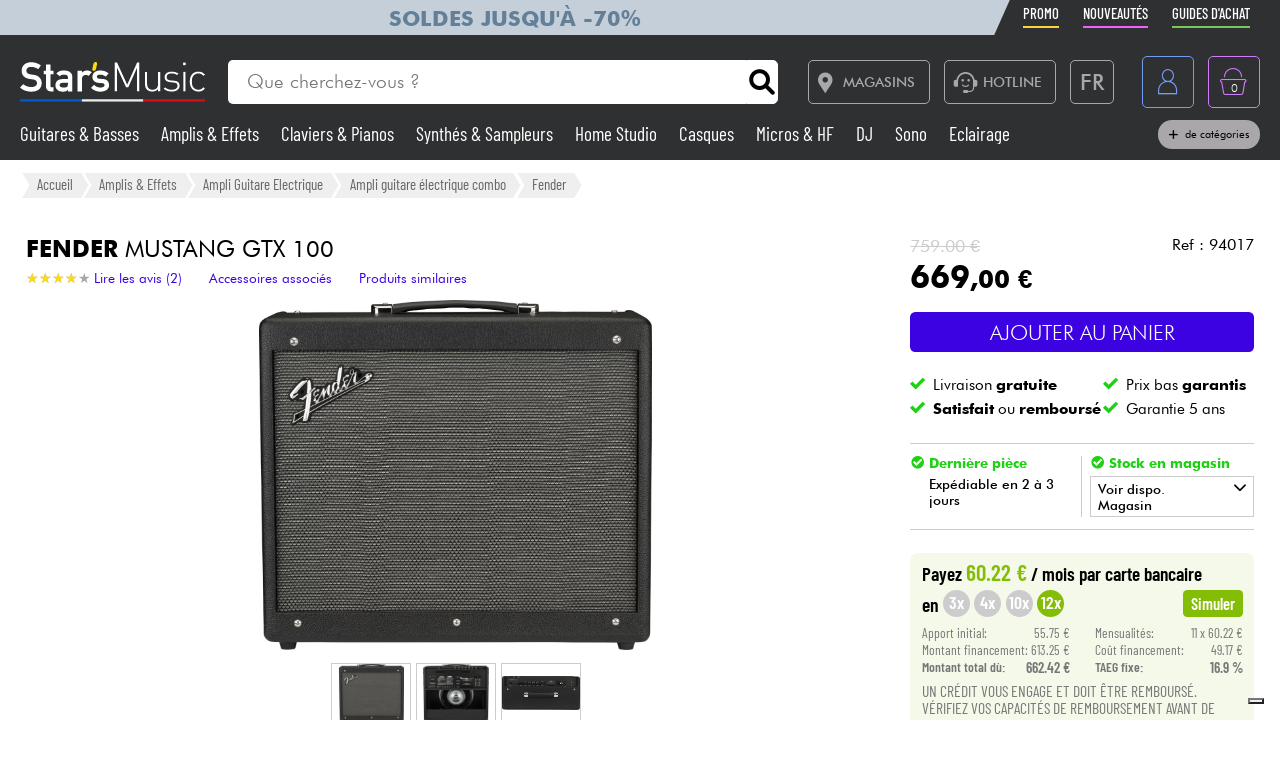

--- FILE ---
content_type: text/html; charset=UTF-8
request_url: https://www.stars-music.fr/fender-mustang-gtx-100_168942.html
body_size: 28578
content:

<!DOCTYPE html>
<html lang="fr" translate="no">

<head>

	<!-- Google tag (gtag.js) -->
	<script>
		window.dataLayer = window.dataLayer || [];

		function gtagPush(datalayerTab) {
			for (let datalayer of datalayerTab) {
				if ('ecommerce' in datalayer)
					dataLayer.push({
						ecommerce: null
					});
				dataLayer.push(datalayer);
			}
		}
	</script>

	<!-- Google Tag Manager -->
	<script>
		(function(w, d, s, l, i) {
			w[l] = w[l] || [];
			w[l].push({
				'gtm.start': new Date().getTime(),
				event: 'gtm.js'
			});
			var f = d.getElementsByTagName(s)[0],
				j = d.createElement(s),
				dl = l != 'dataLayer' ? '&l=' + l : '';
			j.async = true;
			j.src =
				'https://msr.stars-music.fr/bses0mrib25z0ta.js?aw=' + i.replace(/^GTM-/, '') + dl;
			f.parentNode.insertBefore(j, f);
		})(window, document, 'script', 'dataLayer', 'GTM-5TC5VKJ3');
	</script>
	<!-- End Google Tag Manager -->


	<!-- Doofinder -->
    <script src="https://eu1-config.doofinder.com/2.x/3dfb8041-9e2b-44e1-9a61-cb7142138e32.js" async></script>

    <!-- Oney -->

    <!-- Meta Pixel Code -->
    <script>
        !function(f,b,e,v,n,t,s)
        {if(f.fbq)return;n=f.fbq=function(){n.callMethod?
            n.callMethod.apply(n,arguments):n.queue.push(arguments)};
            if(!f._fbq)f._fbq=n;n.push=n;n.loaded=!0;n.version='2.0';
            n.queue=[];t=b.createElement(e);t.async=!0;
            t.src=v;s=b.getElementsByTagName(e)[0];
            s.parentNode.insertBefore(t,s)}(window, document,'script',
            'https://connect.facebook.net/en_US/fbevents.js');
        fbq('init', '1903609016900663');
        fbq('track', 'PageView');
    </script>
    <noscript><img height="1" width="1" style="display:none" src="https://www.facebook.com/tr?id=1903609016900663&ev=PageView&noscript=1"/></noscript>
    <!-- End Meta Pixel Code -->

            <script type="text/javascript" src="https://assets.oney.io/build/loader.min.js" ></script>
    
	<!-- Définition du titre de la page -->
	<title>Fender MUSTANG GTX 100 Ampli guitare électrique combo</title>
	<meta charset="UTF-8">
	<!--meta http-equiv="Content-Type" content="text/html; charset=utf-8" /-->
	<meta http-equiv="content-language" content="fr" />

			<meta name="description" content="Achetez votre Ampli guitare électrique combo   MUSTANG GTX 100  Fender chez Star's Music" />
	
	<meta property="og:image" content="https://www.stars-music.fr/medias/fender/mustang-gtx-100-1x12-10w-600-168942.jpg" />
	<meta name="language" content="fr" />
	<meta name="viewport" content="width=device-width, initial-scale=1, maximum-scale=1, user-scalable=no">
	<meta name="robots" content="max-snippet:-1, max-image-preview:large, max-video-preview:-1" />
	<meta name="facebook-domain-verification" content="1clvd7n5ruw7djakiq7zg01vfks0rx" />
	<meta name="format-detection" content="telephone=no">

	<link rel="canonical" href="https://www.stars-music.fr/fender-mustang-gtx-100_168942.html" />

    <link rel="alternate" href="https://www.stars-music.fr/fender-mustang-gtx-100_168942.html" hreflang="fr-fr" />
    <link rel="alternate" href="https://www.stars-music.com/fender-mustang-gtx-100_168942.html" hreflang="en" />
    <link rel="alternate" href="https://www.stars-music.be/fender-mustang-gtx-100_168942.html" hreflang="fr-be" />
    <link rel="alternate" href="https://www.stars-music.es/fender-mustang-gtx-100_168942.html" hreflang="es" />
    <link rel="alternate" href="https://www.stars-musik.de/fender-mustang-gtx-100_168942.html" hreflang="de" />
    <link rel="alternate" href="https://www.stars-music.nl/fender-mustang-gtx-100_168942.html" hreflang="nl" />
    <link rel="alternate" href="https://www.stars-music.fr/fender-mustang-gtx-100_168942.html" hreflang="x-default" />	

	<link rel="icon" type="image/png" href="/favicon.png" />
	<link rel="apple-touch-icon" href="/favicon.png" />

	
			<script type="application/ld+json">
			[{"@context":"https:\/\/schema.org","@type":"BreadcrumbList","itemListElement":[{"@type":"ListItem","position":1,"name":"Amplis & Effets","item":"https:\/\/www.stars-music.fr\/ampli-effets\/"},{"@type":"ListItem","position":2,"name":"Ampli Guitare Electrique","item":"https:\/\/www.stars-music.fr\/ampli-guitare-electrique\/"},{"@type":"ListItem","position":3,"name":"Ampli guitare \u00e9lectrique combo ","item":"https:\/\/www.stars-music.fr\/combo-ampli-guitare-electrique\/"},{"@type":"ListItem","position":4,"name":"Fender","item":"https:\/\/www.stars-music.fr\/combo-ampli-guitare-electrique\/fender\/"}]},{"@context":"https:\/\/schema.org","@type":"Product","aggregateRating":{"@type":"AggregateRating","ratingValue":3.9,"ratingCount":2,"bestRating":5,"worstRating":0},"review":[{"@type":"Review","datePublished":"01\/12\/2021","reviewBody":"Tr\u00e8s bon ampli, super complet avec beaucoup de possibilit\u00e9s...et un tr\u00e8s bon rendu sonore. \r\nLa connexion bluetooth est parfaite avec l'app Fender Tone. Par contre je ne parviens pas \u00e0 connecter l'ampli sur mon r\u00e9seau WiFi.\r\nJe suis tr\u00e8s satisfait de cet ampli qui m'a \u00e9t\u00e9 bien conseill\u00e9 par Romain du magasin de Lille, vendeur \u00e0 l'\u00e9coute, de bons conseils et ayant le sens du service. Merci donc \u00e0 Romain pour cet ampli & pour ma LES PAUL achet\u00e9e une semaine avant.\r\n\r\nEn ce qui concerne la notice en Fran\u00e7ais il faut juste la t\u00e9l\u00e9charger en PDF sur le site Fender.","reviewRating":{"@type":"Rating","ratingValue":4.8,"bestRating":5,"worstRating":0},"author":{"@type":"Person","name":"LAURENT C."}},{"@type":"Review","datePublished":"20\/06\/2020","reviewBody":"Bonjour,\r\nAmpli int\u00e9ressant\r\nToutefois il serait appr\u00e9ciable et c'est d'ailleurs obligatoire, de disposer d'un manuel en fran\u00e7ais au lieu de l'espagnol......\r\nMerci de me le faire parvenir ou m'indiquer un lien","reviewRating":{"@type":"Rating","ratingValue":3,"bestRating":5,"worstRating":0},"author":{"@type":"Person","name":"THIERRY L."}}],"sku":"94017","gtin13":"0885978322862","mpn":"2310706000","brand":{"@type":"Brand","name":"Fender"},"name":"MUSTANG GTX 100","description":"Fender MUSTANG GTX 100. Le nouveau Fender Mustang GTX 100 pr\u00e9sente une version am\u00e9lior\u00e9e, encore plus audacieuse du c\u00e9l\u00e8bre ampli Mustang. Il offre d\u00e9so...","category":"Ampli guitare \u00e9lectrique combo ","image":["https:\/\/www.stars-music.fr\/medias\/fender\/mustang-gtx-100-1x12-10w-hd-168942.webp","https:\/\/www.stars-music.fr\/medias\/fender\/croppedSml-mustang-gtx-100-1x12-10w-168942.webp","https:\/\/www.stars-music.fr\/medias\/fender\/mustang-gtx-100-1x12-10w-hd-2-168942.webp","https:\/\/www.stars-music.fr\/medias\/fender\/mustang-gtx-100-1x12-10w-hd-3-168942.webp"],"weight":{"@type":"QuantitativeValue","name":"gross weight","value":12,"unitCode":"KGM","unitText":"kg"},"offers":{"@type":"Offer","url":"https:\/\/www.stars-music.fr\/fender-mustang-gtx-100_168942.html","itemCondition":"https:\/\/schema.org\/NewCondition","availability":"https:\/\/schema.org\/LimitedAvailability","priceSpecification":{"@type":"PriceSpecification","price":669,"priceCurrency":"EUR","valueAddedTaxIncluded":true},"warranty":{"@type":"WarrantyPromise","durationOfWarranty":{"@type":"QuantitativeValue","name":"Garantie 5 ans","value":5,"unitCode":"ANN"}},"hasMerchantReturnPolicy":{"@type":"MerchantReturnPolicy","applicableCountry":"FR","returnPolicyCategory":"https:\/\/schema.org\/MerchantReturnFiniteReturnWindow","merchantReturnDays":30,"returnMethod":"https:\/\/schema.org\/ReturnByMail","returnFees":"https:\/\/schema.org\/ReturnFeesCustomerResponsibility"},"shippingDetails":{"@type":"OfferShippingDetails","shippingRate":{"@type":"MonetaryAmount","minValue":0,"maxValue":14.9,"currency":"EUR"},"shippingDestination":{"@type":"DefinedRegion","addressCountry":"FR"},"deliveryTime":{"@type":"ShippingDeliveryTime","handlingTime":{"@type":"QuantitativeValue","minValue":2,"maxValue":3,"unitCode":"DAY"},"transitTime":{"@type":"QuantitativeValue","minValue":1,"maxValue":5,"unitCode":"DAY"}}}}},{"@context":"https:\/\/schema.org","@type":"Organization","url":"www.stars-music.fr","logo":"www.stars-music.fr\/images\/logo_stars.svg"}]		</script>
	

	<!-- Customs CSS -->
	<link rel="stylesheet" href="  /css/css-minified/main-min.css">
	<link rel="stylesheet" href="/css/css-minified/icons-min.css">
	<link rel="stylesheet" href="/css/css-minified/header-min.css">
	<link rel="stylesheet" href="/css/css-minified/breadcrumb-min.css">
	<link rel="stylesheet" href="/css/css-minified/contextuel/product-min.css?t=1">
	<!-- CSS externes/librairies -->
	<link rel="stylesheet" href="/js/vendors.css">
	<link rel="stylesheet" href="https://cdnjs.cloudflare.com/ajax/libs/font-awesome/6.2.0/css/all.min.css" integrity="sha512-xh6O/CkQoPOWDdYTDqeRdPCVd1SpvCA9XXcUnZS2FmJNp1coAFzvtCN9BmamE+4aHK8yyUHUSCcJHgXloTyT2A==" crossorigin="anonymous" referrerpolicy="no-referrer" />
	<link rel="stylesheet" href="https://cdn.jsdelivr.net/gh/lipis/flag-icons@6.6.6/css/flag-icons.min.css" />
	<link rel="stylesheet" href="/libs/splide/css/splide.min.css">

	<!-- <link rel="stylesheet" href="/libs/intlTelInput/build/css/intlTelInput.min.css">  Voir si on peut utiliser la version minifiée -->
	<!-- <link href="https://cdn.jsdelivr.net/npm/select2@4.1.0-rc.0/dist/css/select2.min.css" rel="stylesheet" /> -->


	<!-- JS -->

	<!-- OK -->
	<script src="/js/vendors.js"></script>
	<script src="/js/js-minified/main-min.js"></script>
	<script src="/libs/splide/js/splide.min.js"></script>
	<!-- TrustBox script -->
	<script type="text/javascript" src="//widget.trustpilot.com/bootstrap/v5/tp.widget.bootstrap.min.js" async></script>
	<!-- End TrustBox script -->
    <script src="/js/js-minified/components/oney_widget-min.js"></script>



	<!-- Customs JS Inclusions-->
	<script src="/js/js-minified/components/products-min.js"></script><script src="/js/js-minified/components/basket-min.js?t=1"></script><script src="/libs/rating/rater.js"></script><script src="/libs/magnifier/script.js"></script><script src="/libs/dragScroll/dragScroll.js"></script><script src="/js/js-minified/components/select_item_ga4event-min.js"></script><script src="/libs/resize/detect-element-resize.js"></script>
	<!-- Customs JS Dynamique-->
	

	
	<script type="text/javascript">
        var _iub = _iub || [];
        _iub.csConfiguration = {
            "askConsentAtCookiePolicyUpdate": true,
            "cookiePolicyInOtherWindow": true,
            "countryDetection": true,
            "enableFadp": true,
            "enableLgpd": true,
            "enableUspr": true,
            "floatingPreferencesButtonDisplay": "bottom-right",
            "lang": "fr",
            "lgpdAppliesGlobally": false,
            "perPurposeConsent": true,
            "promptToAcceptOnBlockedElements": true,
            "siteId": 3487425,
            "whitelabel": false,
            "cookiePolicyId": 86613541,
            "i18n": {
                "fr": {
                    "banner": {
                        "title": "Préférences de cookies",
                        "dynamic": {
                            "body": "Star's Music utilise des cookies ou des technologies similaires pour des finalités techniques et, avec votre consentement, pour d'autres finalités comme décrit dans la %{cookie_policy_link}.<br><br>Cliquez sur le bouton « Accepter » pour consentir. Cliquez sur « Fermer » pour continuer sans accepter."
                        }
                    }
                }
            },
            "banner": {
                "acceptButtonColor": "#3D02E1",
                "acceptButtonDisplay": true,
                "backgroundColor": "#F2F2F2",
                "brandBackgroundColor": "#4F5153",
                "backgroundOverlay": true,
                "closeButtonDisplay": false,
                "customizeButtonColor": "#808284",
                "customizeButtonDisplay": true,
                "explicitWithdrawal": true,
                "listPurposes": true,
                "logo":null,
                "linksColor": "#3D02E1",
                "position": "float-top-center",
                "prependOnBody": true,
                "rejectButtonColor": "#C0BCCC",
                "rejectButtonDisplay": false,
                "showPurposesToggles": false,
                "closeButtonDisplay": true,
                "fontSizeCloseButton" : "14px",
                "closeButtonRejects" : true,
                "closeButtonCaption" : "Fermer",
                "textColor": "#000000"
            }
        };
    </script>
    <script type="text/javascript" src="https://cs.iubenda.com/autoblocking/3487425.js"></script>
    <script type="text/javascript" src="//cdn.iubenda.com/cs/gpp/stub.js"></script>
    <script type="text/javascript" src="//cdn.iubenda.com/cs/iubenda_cs.js" charset="UTF-8" async></script>

    <script src="https://cdn.brevo.com/js/sdk-loader.js" async></script>
    <script>
        // Version: 2.0
        window.Brevo = window.Brevo || [];
        Brevo.push(["init", {client_key: "kn9prfil197yajksi11k9"}]);
            </script>

</head>

<body>

	<noscript>
		<iframe src="https://msr.stars-music.fr/ns.html?id=GTM-5TC5VKJ3"
			height="0" width="0" style="display:none;visibility:hidden">
		</iframe>
	</noscript>

	<!-- End Google Tag Manager (noscript) -->

	<script>
					gtagPush([{"event":"page_view","environment_name":"prod","environment_market":"france","environment_entity":"store","page_category":"product_page","page_language":"fr","user_id":0,"user_login_status":"logged out","user_type":"customer"},{"event":"view_item","ecommerce":{"currency":"EUR","value":669,"view_type":"product_page","items":[{"item_id":"94017","item_name":"MUSTANG GTX 100","item_brand":"FENDER","item_category":"Amplis & Effets","item_category2":"Ampli Guitare Electrique","item_category3":"Ampli guitare \u00e9lectrique combo ","price":669,"quantity":1,"discount":90,"item_ratings_count":2,"item_ratings_score":"3.9"}]}}]);
			</script>




	<!-- Fonction de redimensionnement pour les éléments avec aspect ratio spécifique -->
	<script>
		function resizeAspect() {
			$('.aspectRatioJS').each(function(i, e) {
				let w = $(this).width();
				let h = $(this).height();
				$(this).height(w);
			});

			$('.aspectRatioVerticalJS').each(function(i, e) {
				let h = $(this).height();
				let w = $(this).width();
				$(this).width(h);

			});

		}
	</script>


	<div class="main_container col_1 alju_s wrap" style="">
		<!--<a class="soldes-top-banner" href="/soldes-hiver-2024.html" class="col_1 alju_c txt_medium bkg_yellow"> Soldes <span>Jusqu'à</span> <span>-70%</span> </a>-->

		<header id="mainheader" class="col_1 alju_c column bkg_black_l sticky_top" style="position:relative; left:0; z-index:20;">
			<div class="header-top-container">
				<div class="col_1 max_width_80" style="padding: 0 18px;">
					<div style="position: relative;">
    <div style="position: absolute;width: 50%;background-color: #c5cfd9 ;height: 100%;transform: translateX(-100%);"></div>
					<a href="/soldes-hiver-2026.html" class="col_1 alju_c" style="height: 100%; min-height: 34px; color: #648098; text-transform: uppercase; font-weight: bold; font-size: 1.35rem; overflow: hidden; background-color: #c5cfd9;">
			Soldes jusqu'à -70%		</a>
	</div>					<ul class="ul-nav-sea mob_hidden">
						<li><a href="/products/promo" class="nav-promo"><span class="font-barlow">Promo</span></a></li>
						<li><a href="/products/new" class="nav-new"><span class="font-barlow">Nouveautés</span></a></li>
						<li><a href="/nos-guides-dachat.html" class="nav-guide"><span class="font-barlow">Guides d'achat</span></a></li>
					</ul>
				</div>
			</div>
			<div class="col_1 alju_c max_width_80" style="position:relative; padding:1.3em 0px;">
				<div style="display:flex; align-items:center; width:100%; padding:0px 20px; justify-content:space-between;">
					<div class="mobile_toggle_container desktop_hidden pointer margin_r is_flex alju_c column rounded_5 border yellow h-50-px w-50-px mob_h-40-px mob_w-40-px mob_h-40-px mob_w-40-px tiny_h-35-px tiny_w-35-px" style="position:relative;">
						<input type="checkbox" />
						<span class="p1"></span>
						<span class="p2"></span>
						<span class="p3"></span>
					</div>

					<div class="is_flex desktop_hidden tab_hidden" style="width:10px;"></div>

					<!-- Logo -->
											<div class="is_flex align_center logo_stars" style="width: 20%;">
							<a href="/" style="display:flex; align-items:center; width:100%; max-width: 185px; min-width: 160px;">
								<img src="/images/logo_stars_fr.svg" alt="logo_stars" style="width:100%" />
							</a>
						</div>
					
					<!-- Barre de recherche -->
					<div class="header-form-search  col_1 align_center justify_start margin_l margin_r mob_hidden tab_hidden tab_alju_c" style="max-width:550px; position: relative; margin-bottom:0;" method="GET">
						<input type="text" placeholder="Que cherchez-vous ?" name="search-input-textbar" class="search-input-txt col_1 txt_small txt_thin border_0  rounded_top_right_0 rounded_bottom_right_0 padding_l tab_col_75" style="height:42px; max-height:42px; min-height:42px;border-top-left-radius: 5px; border-bottom-left-radius: 5px;" />
						<div class="submitSearch icon-search flex alju_c txt_medium bkg_white border white rounded_5 rounded_top_left_0 rounded_bottom_left_0" style="height:42px; max-height:42px; min-height:42px; margin: 0px;  border-top-right-radius: 5px; border-bottom-right-radius: 5px;"></div>
											</div>


					<div class="is_flex alju_c btn_desktop_action" style="width: 31%;">

						<!-- Lien vers la page des magasins -->
						<a class="btn fixed_height border grey rounded_5  padding_r margin_l mob_hidden tab_hidden" href="/nos-magasins-stars-music.html" style="height:42px; padding-left: 0px;">
							<span class="icon-map margin_l_btn txt_22" style="padding-right: 5px;"></span>
							<span class="txt_14 txt_uppercase txt_w_600">Magasins</span>
						</a>

						<!-- Bloc Hotline -->
						<div class="is_flex alju_c" style="position:relative;">
							<a class="toggleHotlineBox btn fixed_height border grey rounded_5 padding_r margin_l mob_hidden tab_hidden" href="#" style="height:42px; padding-left: 0px;" aria-label="Service hotline">
								<span class="icon-Call-Center margin_l_btn txt_22" style="padding-right: 5px; margin-left: 8px;"></span>
								<span class="txt_14 txt_uppercase txt_w_600">HOTLINE</span>
							</a>
							<div class="HotlineBox is-flex wrap alju_s hidden" style="position:absolute; top:calc(100% + 1em); min-width:250px; background: #ddd; z-index: 99; border-radius: .25rem; box-shadow: .15rem .15rem .25rem rgba(0,0,0,.5);">
								<div class="col_1 wrap alju_s padding">
									<div class="col_1 alju_c txt_center txt_14 txt_w_700" style="margin-bottom:5px;">
										HOTLINE
									</div>
									<div class="col_1 txt_center alju_c txt_w_700 txt_25 txt_nowhitespace" style="margin-bottom:5px;">01 81 930 900</div>
                                    <div class="col_1 txt_center alju_c txt_w_400 txt_18" style="margin-bottom: .5rem;"><a href="mailto:info@stars-music.fr">info@stars-music.fr</a></div>
									<div class="col_1 txt_center alju_c txt_w_400 txt_14">Du lundi au vendredi de 9h à 18h.</div>
								</div>
							</div>
						</div>


						<!-- Sélecteur de langue -->
						<div class="langBtnHeader btn fixed_height fixed_width border grey rounded_5 margin_l margin_r mob_hidden tab_hidden" style="position:relative; height:42px; width:42px; min-width:42px;">

							<span class="txt_22 txt_w_600">FR</span>

							<form class="langDropDown flex column alju_s bkg_black_l" style="position:absolute; top:calc(100% + 2px); right:0; min-width:200px; overflow:hidden; height:0px; z-index: 20;">

								<div data-href="?lang=fr" class="langHolder col_1 border_t grey  color_white hidden ">
									<div class="col_1 padding_0_5 align_center txt_12 color_grey" style="height:25px;">
										<img src="/images/flags/fr.webp" height="10" class=" padding_r_0_5" alt="Drapeau France" />
										France
									</div>
								</div>
								<div data-href="?lang=fr_be" class="langHolder col_1 border_t grey  color_white ">
									<div class="col_1 padding_0_5 align_center txt_12 color_grey" style="height:25px;">
										<img src="/images/flags/be.webp" height="10" class=" padding_r_0_5" alt="Drapeau Belgique" />
										Belgique
									</div>
								</div>
								<div data-href="?lang=nl_be" class="langHolder col_1 border_t grey  color_white ">
									<div class="col_1 padding_0_5 align_center txt_12 color_grey" style="height:25px;">
										<img src="/images/flags/be.webp" height="10" class=" padding_r_0_5" alt="Vlag van België" />
										België
									</div>
								</div>
								<div data-href="?lang=es" class="langHolder col_1 border_t grey  color_white ">
									<div class="col_1 padding_0_5 align_center txt_12 color_grey" style="height:25px;">
										<img src="/images/flags/es.webp" height="10" class=" padding_r_0_5" alt="Bandera de España" />
										España
									</div>
								</div>
								<div data-href="?lang=de" class="langHolder col_1 border_t grey  color_white ">
									<div class="col_1 padding_0_5 align_center txt_12 color_grey" style="height:25px;">
										<img src="/images/flags/de.webp" height="10" class=" padding_r_0_5" alt="Flagge von Deutschland" />
										Deutschland
									</div>
								</div>
								<div data-href="?lang=nl" class="langHolder col_1 border_t grey  color_white ">
									<div class="col_1 padding_0_5 align_center txt_12 color_grey" style="height:25px;">
										<img src="/images/flags/nl.webp" height="10" class=" padding_r_0_5" alt="Vlag van Nederland" />
										Nederland
									</div>
								</div>
								<div data-href="?lang=en" class="langHolder col_1 border_t grey  color_white ">
									<div class="col_1 padding_0_5 align_center txt_12 color_grey" style="height:25px;">
										<img src="/images/flags/en.webp" height="10" class=" padding_r_0_5" alt="Flag of England" />
										English
									</div>
								</div>
							</form>
						</div>

					</div>


					<div class="btn fixed_height fixed_width alju_c rounded_5 border grey_l desktop_hidden btn_show_search mob_h-40-px w-50-px mob_w-40-px h-50-px tiny_h-35-px tiny_w-35-px" style="position: relative;">
						<span class="icon-search txt_medium color_grey_l"></span>
					</div>

					<div class="is_flex desktop_hidden tab_hidden" style="width:10px;"></div>

					<!-- Compte utilisateur -->
											<div class=" account-link btn fixed_height fixed_width rounded_5 border blue margin_l mob_h-40-px btn_account mob_margin_l_0_5 w-50-px h-50-px tiny_h-35-px tiny_w-35-px mob_w-40-px" data-href="/account" style="position:relative;">
							<span class="icon-compte txt_large"></span>
						</div>
					
					<div class="is_flex desktop_hidden tab_hidden" style="width:10px;"></div>

					<div href="/order/basket" class="headerBasketBtn btn fixed_height fixed_width alju_c rounded_5 border purple margin_l mob_h-40-px mob_margin_l_0_5 w-50-px mob_w-40-px h-50-px tiny_h-35-px tiny_w-35-px" style="position:relative;">
						<span class="icon-panier txt_large"></span>
						<span id="header-basket-qty" class="color_white txt_smaller txt_thin padding_t" style="position:absolute;">0</span>
					</div>
				</div>
				<ul class="ul-nav-sea desktop_hidden tab_hidden" style="padding-top: .25em; width: 100%; padding-left: 70px;">
					<li style="margin-left: 0" ;><a href="/products/promo" class="nav-promo"><span class="font-barlow">Promo</span></a></li>
					<li><a href="/products/new" class="nav-new"><span class="font-barlow">Nouveautés</span></a></li>
					<li><a href="/nos-guides-dachat.html" class="nav-guide"><span class="font-barlow">Guides d'achat</span></a></li>
				</ul>
			</div>
			<div class="menu_nav" style="transition: unset; position:absolute;; top:100%; left:0; z-index:90; width: 100vw; height:0px; overflow: hidden;">
				<nav class="animSizeHead col_1 alju_s wrap tab_col_1 mob_col_1 mob_always_show_vertical_scrollbar" id="nav_section" style="max-height: calc(100vh - 90px);">

					<!-- Gestion de la langue pour mobile -->
					
					<!-- Menu principal du site -->
											
						<a href="/guitares-basses/" class="col_3 align_center justify_start bkg_grey_d border_b grey parent_hover hover_border_yellow hover_bkg_yellow_d hover_color_yellow mob_col_1">
							<span class="icon-strat is_flex alju_c color_grey_l bkg_black_l hover_bkg_yellow hover_color_black_l txt_large" style="height:52px; width:60px; max-height:52px; max-width:60px;"></span>
							<span class='color_white_d margin_l txt_small txt_thinner tiny_txt_15'>Guitares & Basses</span>
						</a>
											
						<a href="/ampli-effets/" class="col_3 align_center justify_start bkg_grey_d border_b grey parent_hover hover_border_yellow hover_bkg_yellow_d hover_color_yellow mob_col_1">
							<span class="icon-ampli is_flex alju_c color_grey_l bkg_black_l hover_bkg_yellow hover_color_black_l txt_large" style="height:52px; width:60px; max-height:52px; max-width:60px;"></span>
							<span class='color_white_d margin_l txt_small txt_thinner tiny_txt_15'>Amplis & Effets</span>
						</a>
											
						<a href="/piano/" class="col_3 align_center justify_start bkg_grey_d border_b grey parent_hover hover_border_yellow hover_bkg_yellow_d hover_color_yellow mob_col_1">
							<span class="icon-piano is_flex alju_c color_grey_l bkg_black_l hover_bkg_yellow hover_color_black_l txt_large" style="height:52px; width:60px; max-height:52px; max-width:60px;"></span>
							<span class='color_white_d margin_l txt_small txt_thinner tiny_txt_15'>Claviers & Pianos</span>
						</a>
											
						<a href="/synthe-sampleur/" class="col_3 align_center justify_start bkg_grey_d border_b grey parent_hover hover_border_yellow hover_bkg_yellow_d hover_color_yellow mob_col_1">
							<span class="icon-synthe is_flex alju_c color_grey_l bkg_black_l hover_bkg_yellow hover_color_black_l txt_large" style="height:52px; width:60px; max-height:52px; max-width:60px;"></span>
							<span class='color_white_d margin_l txt_small txt_thinner tiny_txt_15'>Synthés & Sampleurs</span>
						</a>
											
						<a href="/home-studio/" class="col_3 align_center justify_start bkg_grey_d border_b grey parent_hover hover_border_yellow hover_bkg_yellow_d hover_color_yellow mob_col_1">
							<span class="icon-informatique is_flex alju_c color_grey_l bkg_black_l hover_bkg_yellow hover_color_black_l txt_large" style="height:52px; width:60px; max-height:52px; max-width:60px;"></span>
							<span class='color_white_d margin_l txt_small txt_thinner tiny_txt_15'>Home Studio</span>
						</a>
											
						<a href="/casque/" class="col_3 align_center justify_start bkg_grey_d border_b grey parent_hover hover_border_yellow hover_bkg_yellow_d hover_color_yellow mob_col_1">
							<span class="icon-casque is_flex alju_c color_grey_l bkg_black_l hover_bkg_yellow hover_color_black_l txt_large" style="height:52px; width:60px; max-height:52px; max-width:60px;"></span>
							<span class='color_white_d margin_l txt_small txt_thinner tiny_txt_15'>Casques</span>
						</a>
											
						<a href="/micro-systeme-sans-fil/" class="col_3 align_center justify_start bkg_grey_d border_b grey parent_hover hover_border_yellow hover_bkg_yellow_d hover_color_yellow mob_col_1">
							<span class="icon-microphone is_flex alju_c color_grey_l bkg_black_l hover_bkg_yellow hover_color_black_l txt_large" style="height:52px; width:60px; max-height:52px; max-width:60px;"></span>
							<span class='color_white_d margin_l txt_small txt_thinner tiny_txt_15'>Micros & HF</span>
						</a>
											
						<a href="/deejay/" class="col_3 align_center justify_start bkg_grey_d border_b grey parent_hover hover_border_yellow hover_bkg_yellow_d hover_color_yellow mob_col_1">
							<span class="icon-mixer-dj is_flex alju_c color_grey_l bkg_black_l hover_bkg_yellow hover_color_black_l txt_large" style="height:52px; width:60px; max-height:52px; max-width:60px;"></span>
							<span class='color_white_d margin_l txt_small txt_thinner tiny_txt_15'>DJ</span>
						</a>
											
						<a href="/sono/" class="col_3 align_center justify_start bkg_grey_d border_b grey parent_hover hover_border_yellow hover_bkg_yellow_d hover_color_yellow mob_col_1">
							<span class="icon-sono is_flex alju_c color_grey_l bkg_black_l hover_bkg_yellow hover_color_black_l txt_large" style="height:52px; width:60px; max-height:52px; max-width:60px;"></span>
							<span class='color_white_d margin_l txt_small txt_thinner tiny_txt_15'>Sono</span>
						</a>
											
						<a href="/eclairage/" class="col_3 align_center justify_start bkg_grey_d border_b grey parent_hover hover_border_yellow hover_bkg_yellow_d hover_color_yellow mob_col_1">
							<span class="icon-light is_flex alju_c color_grey_l bkg_black_l hover_bkg_yellow hover_color_black_l txt_large" style="height:52px; width:60px; max-height:52px; max-width:60px;"></span>
							<span class='color_white_d margin_l txt_small txt_thinner tiny_txt_15'>Eclairage</span>
						</a>
											
						<a href="/batteries-percus/" class="col_3 align_center justify_start bkg_grey_d border_b grey parent_hover hover_border_yellow hover_bkg_yellow_d hover_color_yellow mob_col_1">
							<span class="icon-drum is_flex alju_c color_grey_l bkg_black_l hover_bkg_yellow hover_color_black_l txt_large" style="height:52px; width:60px; max-height:52px; max-width:60px;"></span>
							<span class='color_white_d margin_l txt_small txt_thinner tiny_txt_15'>Batteries & Percu</span>
						</a>
											
						<a href="/vents-violons/" class="col_3 align_center justify_start bkg_grey_d border_b grey parent_hover hover_border_yellow hover_bkg_yellow_d hover_color_yellow mob_col_1">
							<span class="icon-flute is_flex alju_c color_grey_l bkg_black_l hover_bkg_yellow hover_color_black_l txt_large" style="height:52px; width:60px; max-height:52px; max-width:60px;"></span>
							<span class='color_white_d margin_l txt_small txt_thinner tiny_txt_15'>Vents</span>
						</a>
											
						<a href="/violons-et-quatuor/" class="col_3 align_center justify_start bkg_grey_d border_b grey parent_hover hover_border_yellow hover_bkg_yellow_d hover_color_yellow mob_col_1">
							<span class="icon-violon is_flex alju_c color_grey_l bkg_black_l hover_bkg_yellow hover_color_black_l txt_large" style="height:52px; width:60px; max-height:52px; max-width:60px;"></span>
							<span class='color_white_d margin_l txt_small txt_thinner tiny_txt_15'>Violons & Quatuor</span>
						</a>
											
						<a href="/enfants/" class="col_3 align_center justify_start bkg_grey_d border_b grey parent_hover hover_border_yellow hover_bkg_yellow_d hover_color_yellow mob_col_1">
							<span class="icon-xylo is_flex alju_c color_grey_l bkg_black_l hover_bkg_yellow hover_color_black_l txt_large" style="height:52px; width:60px; max-height:52px; max-width:60px;"></span>
							<span class='color_white_d margin_l txt_small txt_thinner tiny_txt_15'>Eveil Musical</span>
						</a>
											
						<a href="/cables-accessoires/" class="col_3 align_center justify_start bkg_grey_d border_b grey parent_hover hover_border_yellow hover_bkg_yellow_d hover_color_yellow mob_col_1">
							<span class="icon-cable-audio is_flex alju_c color_grey_l bkg_black_l hover_bkg_yellow hover_color_black_l txt_large" style="height:52px; width:60px; max-height:52px; max-width:60px;"></span>
							<span class='color_white_d margin_l txt_small txt_thinner tiny_txt_15'>Câbles & Access.</span>
						</a>
											
						<a href="/hifi/" class="col_3 align_center justify_start bkg_grey_d border_b grey parent_hover hover_border_yellow hover_bkg_yellow_d hover_color_yellow mob_col_1">
							<span class="icon-hifi is_flex alju_c color_grey_l bkg_black_l hover_bkg_yellow hover_color_black_l txt_large" style="height:52px; width:60px; max-height:52px; max-width:60px;"></span>
							<span class='color_white_d margin_l txt_small txt_thinner tiny_txt_15'>HiFi</span>
						</a>
											
						<a href="/packs/" class="col_3 align_center justify_start bkg_grey_d border_b grey parent_hover hover_border_yellow hover_bkg_yellow_d hover_color_yellow mob_col_1">
							<span class="icon-packs is_flex alju_c color_grey_l bkg_black_l hover_bkg_yellow hover_color_black_l txt_large" style="height:52px; width:60px; max-height:52px; max-width:60px;"></span>
							<span class='color_white_d margin_l txt_small txt_thinner tiny_txt_15'>Packs</span>
						</a>
					
					<!-- Affichage de liens promotionnels dynamiques -->
											<a href="/products/sales/" class="col_1 btn yellow full" title="Soldes" gtm-content="Soldes" translate="no"><i class="fas fa-percent margin_r"></i> Soldes</a>
					
					
					
					<a href="/brands/" class="col_1 btn black_l full">Voir nos marques</a>

				</nav>
			</div>

			<div class="header-form-search-mobile hidden is_flex tab_alju_c tab_col_1 mob_col_1 " style="position: absolute; top:100%; margin-bottom:0; z-index:20;" action="#" method="GET">
				<input type="text" placeholder="Que cherchez-vous ?" name="search-input-textbar" class="search-input-txt-mobile col_1 border white txt_small txt_thin border_0 rounded_5 rounded_top_right_0 rounded_bottom_right_0  tab_col_1" style="height:42px; max-height:42px; min-height:42px; border-top-left-radius: 5px;
    border-bottom-left-radius: 5px; padding:0 1em;" />
				<div class="submitSearch icon-search txt_medium is_flex alju_c bkg_white border white rounded_5 rounded_top_left_0 rounded_bottom_left_0" style="height:42px; max-height:42px; min-height:42px; min-width:50px; border-top-right-radius: 5px;
    border-bottom-right-radius: 5px; padding:0;"></div>
								<div class="is_flex hide_search" style="width:100vw; height:100vh; background: rgba(0,0,0,0.4); position:fixed; z-index:-1; top:0px; left:0px;"></div>
			</div>


			<div class="col_1 alju_c max_width_80 tab_hidden mob_hidden" style="padding-bottom:11px; margin-top:-9px; z-index: 10;">
				<div style="display:flex; align-items:center; width:100%; padding:0px 20px; justify-content:space-between;">


					<div class=" dynShowMenuCatHolder " style="width:100%; max-height:20px; overflow:hidden; display:inline-block; font-size: 1.2em; line-height: 1; font-weight: 400;">

													<a href="/guitares-basses/" class="dynShowMenuCat hover_color_yellow color_white txt_nowhitespace font-barlow " style="margin-right:18px; text-decoration:none;">
								Guitares & Basses							</a>
													<a href="/ampli-effets/" class="dynShowMenuCat hover_color_yellow color_white txt_nowhitespace font-barlow " style="margin-right:18px; text-decoration:none;">
								Amplis & Effets							</a>
													<a href="/piano/" class="dynShowMenuCat hover_color_yellow color_white txt_nowhitespace font-barlow " style="margin-right:18px; text-decoration:none;">
								Claviers & Pianos							</a>
													<a href="/synthe-sampleur/" class="dynShowMenuCat hover_color_yellow color_white txt_nowhitespace font-barlow " style="margin-right:18px; text-decoration:none;">
								Synthés & Sampleurs							</a>
													<a href="/home-studio/" class="dynShowMenuCat hover_color_yellow color_white txt_nowhitespace font-barlow " style="margin-right:18px; text-decoration:none;">
								Home Studio							</a>
													<a href="/casque/" class="dynShowMenuCat hover_color_yellow color_white txt_nowhitespace font-barlow " style="margin-right:18px; text-decoration:none;">
								Casques							</a>
													<a href="/micro-systeme-sans-fil/" class="dynShowMenuCat hover_color_yellow color_white txt_nowhitespace font-barlow " style="margin-right:18px; text-decoration:none;">
								Micros & HF							</a>
													<a href="/deejay/" class="dynShowMenuCat hover_color_yellow color_white txt_nowhitespace font-barlow " style="margin-right:18px; text-decoration:none;">
								DJ							</a>
													<a href="/sono/" class="dynShowMenuCat hover_color_yellow color_white txt_nowhitespace font-barlow " style="margin-right:18px; text-decoration:none;">
								Sono							</a>
													<a href="/eclairage/" class="dynShowMenuCat hover_color_yellow color_white txt_nowhitespace font-barlow " style="margin-right:18px; text-decoration:none;">
								Eclairage							</a>
													<a href="/batteries-percus/" class="dynShowMenuCat hover_color_yellow color_white txt_nowhitespace font-barlow " style="margin-right:18px; text-decoration:none;">
								Batteries & Percu							</a>
													<a href="/vents-violons/" class="dynShowMenuCat hover_color_yellow color_white txt_nowhitespace font-barlow " style="margin-right:18px; text-decoration:none;">
								Vents							</a>
													<a href="/violons-et-quatuor/" class="dynShowMenuCat hover_color_yellow color_white txt_nowhitespace font-barlow " style="margin-right:18px; text-decoration:none;">
								Violons & Quatuor							</a>
													<a href="/enfants/" class="dynShowMenuCat hover_color_yellow color_white txt_nowhitespace font-barlow " style="margin-right:18px; text-decoration:none;">
								Eveil Musical							</a>
													<a href="/cables-accessoires/" class="dynShowMenuCat hover_color_yellow color_white txt_nowhitespace font-barlow " style="margin-right:18px; text-decoration:none;">
								Câbles & Access.							</a>
													<a href="/hifi/" class="dynShowMenuCat hover_color_yellow color_white txt_nowhitespace font-barlow " style="margin-right:18px; text-decoration:none;">
								HiFi							</a>
													<a href="/packs/" class="dynShowMenuCat hover_color_yellow color_white txt_nowhitespace font-barlow " style="margin-right:18px; text-decoration:none;">
								Packs							</a>
						
													<a href="/products/sales/" class="dynShowMenuCat hover_color_yellow color_white txt_nowhitespace font-barlow " style="margin-right:18px; text-decoration:none;">
								Soldes							</a>
						
						
						
						<a href="/brands/" class="dynShowMenuCat hover_color_yellow color_white txt_nowhitespace font-barlow " style="margin-right:18px; text-decoration:none;">
							Voir nos marques						</a>


					</div>
					<div style="position:relative;">
						<div class="toggleShowMoreHeaderCat  btn grey_d full pills txt_nowhitespace small">
							<i class="fa-solid fa-plus"></i>
							de catégories
						</div>
						<div class="hidden showMoreHeaderCat flex column bkg_black_l border grey_d shadow_2" style="position:absolute; top:110%; right:0; max-height:260px; overflow-y:auto; width:130px; padding:0.8em 1em;">
															<a href="/guitares-basses/" class="dynCatDrawer hover_color_yellow color_white txt_nowhitespace font-barlow" style="text-decoration:none; margin-bottom:10px;">
									Guitares & Basses								</a>
															<a href="/ampli-effets/" class="dynCatDrawer hover_color_yellow color_white txt_nowhitespace font-barlow" style="text-decoration:none; margin-bottom:10px;">
									Amplis & Effets								</a>
															<a href="/piano/" class="dynCatDrawer hover_color_yellow color_white txt_nowhitespace font-barlow" style="text-decoration:none; margin-bottom:10px;">
									Claviers & Pianos								</a>
															<a href="/synthe-sampleur/" class="dynCatDrawer hover_color_yellow color_white txt_nowhitespace font-barlow" style="text-decoration:none; margin-bottom:10px;">
									Synthés & Sampleurs								</a>
															<a href="/home-studio/" class="dynCatDrawer hover_color_yellow color_white txt_nowhitespace font-barlow" style="text-decoration:none; margin-bottom:10px;">
									Home Studio								</a>
															<a href="/casque/" class="dynCatDrawer hover_color_yellow color_white txt_nowhitespace font-barlow" style="text-decoration:none; margin-bottom:10px;">
									Casques								</a>
															<a href="/micro-systeme-sans-fil/" class="dynCatDrawer hover_color_yellow color_white txt_nowhitespace font-barlow" style="text-decoration:none; margin-bottom:10px;">
									Micros & HF								</a>
															<a href="/deejay/" class="dynCatDrawer hover_color_yellow color_white txt_nowhitespace font-barlow" style="text-decoration:none; margin-bottom:10px;">
									DJ								</a>
															<a href="/sono/" class="dynCatDrawer hover_color_yellow color_white txt_nowhitespace font-barlow" style="text-decoration:none; margin-bottom:10px;">
									Sono								</a>
															<a href="/eclairage/" class="dynCatDrawer hover_color_yellow color_white txt_nowhitespace font-barlow" style="text-decoration:none; margin-bottom:10px;">
									Eclairage								</a>
															<a href="/batteries-percus/" class="dynCatDrawer hover_color_yellow color_white txt_nowhitespace font-barlow" style="text-decoration:none; margin-bottom:10px;">
									Batteries & Percu								</a>
															<a href="/vents-violons/" class="dynCatDrawer hover_color_yellow color_white txt_nowhitespace font-barlow" style="text-decoration:none; margin-bottom:10px;">
									Vents								</a>
															<a href="/violons-et-quatuor/" class="dynCatDrawer hover_color_yellow color_white txt_nowhitespace font-barlow" style="text-decoration:none; margin-bottom:10px;">
									Violons & Quatuor								</a>
															<a href="/enfants/" class="dynCatDrawer hover_color_yellow color_white txt_nowhitespace font-barlow" style="text-decoration:none; margin-bottom:10px;">
									Eveil Musical								</a>
															<a href="/cables-accessoires/" class="dynCatDrawer hover_color_yellow color_white txt_nowhitespace font-barlow" style="text-decoration:none; margin-bottom:10px;">
									Câbles & Access.								</a>
															<a href="/hifi/" class="dynCatDrawer hover_color_yellow color_white txt_nowhitespace font-barlow" style="text-decoration:none; margin-bottom:10px;">
									HiFi								</a>
															<a href="/packs/" class="dynCatDrawer hover_color_yellow color_white txt_nowhitespace font-barlow" style="text-decoration:none; margin-bottom:10px;">
									Packs								</a>
							
															<a href="/products/sales/" class="dynCatDrawer hover_color_yellow color_white txt_nowhitespace font-barlow" style="text-decoration:none; margin-bottom:10px;">
									Soldes								</a>
							
							
							
							<div class="brands-link dynCatDrawer hover_color_yellow color_white txt_nowhitespace font-barlow pointer" data-href="/brands/" style="text-decoration:none; margin-bottom:10px;">
								Voir nos marques							</div>
						</div>
					</div>
				</div>
		</header>

		<div class="header_basket_holder align_content_start is_flex wrap alju_s shadow_3 bkg_white" style="transition: unset; width:100vw; height:-webkit-fill-available; position:fixed; top:0; right:-100%; max-width:450px; z-index:999999; height: 100%; flex-direction: column;">
			<div class="col_1 alju_c padding_l border_b grey_v_l" style="width: calc(100% - 1em)">
				<div class="col_1 alju_s padding_0_5 txt_bold txt_small">
					Votre Panier				</div>
				<div class="pointer close_header_basket_header is_flex alju_c border_l grey_v_l" style="width:50px; height:50px;">
					<i class="color_grey_l icon icon-close"></i>
				</div>
			</div>
			<div class="header_basket_content col_1 wrap" style="flex: 1; flex-direction: column; overflow: auto;"></div>
		</div>


		<!-- Scripts de gestion des interactions utilisateurs -->
		<script>
			$(document).ready(function() {

				// Gestion de l'affichage du menu de langue mobile
				$('.mobileLang .ascenceurToggle').click(function(e) {
					e.stopPropagation();
					$('.mobileLang .ascenceurContent').toggleClass('hidden');
				});

				// Gestion de la redirection des sélecteurs de langue
				$(".langHolder").click(function() {
					location.href = $(this).data("href");
				})

				// Gestion de la redirection des éléments de compte utilisateur
				$('.account-link').click(function() {
					location.href = $(this).data('href');
				})

				// Gestion de la redirection de l'element voir nos marques
				$('.brands-link').click(function() {
					location.href = $(this).data('href');
				});

				// Fonction pour afficher dynamiquement les catégories de menu
				function dynShowMenuCat() {
					const widthHolder = $('.dynShowMenuCatHolder').width();
					//remove all dynShowMenuCat that dont fit in the holder
					const itemGap = 10;
					let totalWidth = $('.toggleShowMoreHeaderCat').width() + itemGap;
					let index = 0;
					$('.dynShowMenuCat').removeClass('hidden');
					$('.toggleShowMoreHeaderCat').removeClass('hidden');
					$('.dynShowMenuCat').each(function() {

						totalWidth += $(this).width() + itemGap;
						if (totalWidth > widthHolder) {
							$(this).addClass('hidden');
							$('.showMoreHeaderCat .dynCatDrawer:eq(' + index + ')').removeClass('hidden');
						} else {
							$(this).removeClass('hidden');
							$('.showMoreHeaderCat .dynCatDrawer:eq(' + index + ')').addClass('hidden');
						}
						index++;

					});

					if (totalWidth > widthHolder) {
						$('.toggleShowMoreHeaderCat').removeClass('hidden');
					} else {
						$('.toggleShowMoreHeaderCat').addClass('hidden');
					}
				}


				// Exécute dynShowMenuCat() lorsque le CSS est chargé
				$(window).on('load', function() {
					dynShowMenuCat();
				});


				// Réexécute dynShowMenuCat() lors du redimensionnement de la fenêtre
				var resizeId;
				$(window).resize(function() {
					//if mouse is released
					clearTimeout(resizeId);
					resizeId = setTimeout(dynShowMenuCat, 500);
				});


				// Gestion de l'affichage du menu "plus"
				$('.toggleShowMoreHeaderCat').click(function(e) {
					e.stopPropagation();
					$('.showMoreHeaderCat').toggleClass('hidden');

					// Cache le menu "plus" lors du clic sur le corps de la page
					if (!$('.showMoreHeaderCat').hasClass('hidden')) {
						$('.toggleShowMoreHeaderCat i').css('transform', 'rotate(45deg)');
						$('body').click(function(e) {
							$('.showMoreHeaderCat').addClass('hidden');
							$('.toggleShowMoreHeaderCat i').css('transform', 'rotate(0deg)');

						});
					} else {
						$('.toggleShowMoreHeaderCat i').css('transform', 'rotate(0deg)');
					}

				});

			});
		</script>

		<div class="result-search-container max_width_80" style="width: 100%;"></div>

		<div id="main-body" style="width: 100%">
<script>
    window.trad = {
        errorurl: "Vous ne pouvez pas entrer d'url"
    }
</script>
<main class="main-product-page">
        <section class="section-breadcrumb">
        <div class="wrapper-max">
            
<ol class="breadcrumbs-ol">
    <li><a class="font-barlow" href="/">Accueil</a></li>
                                        <li><a class="font-barlow" href="ampli-effets/">Amplis & Effets</a></li>
                                                <li><a class="font-barlow" href="ampli-guitare-electrique/">Ampli Guitare Electrique</a></li>
                                                <li><a class="font-barlow" href="combo-ampli-guitare-electrique/">Ampli guitare électrique combo </a></li>
                                                <li><a class="font-barlow" href="combo-ampli-guitare-electrique/fender/">Fender</a></li>
                        
</ol>

        </div>
    </section>
            <section class="section-product-top">
        <div class="wrapper-max wrapper-flex">
            <div class="left">
                <div class="container-product-title">
                                        <div><h1><strong>Fender</strong> MUSTANG GTX 100</h1></div>
                </div>
                <ul class="ul-anchor ">
                    <li>
                        <div class="rating_global"></div>
                        <span class="anchor_for" data-anchor="section-product-review">Lire les avis (2)</span>
                    </li>
                                                            <li>
                        <span class="anchor_for" data-anchor="section-product-accessory">Accessoires associés</span>
                    </li>
                                                            <li>
                        <span class="anchor_for" data-anchor="section-product-suggest">Produits similaires</span>
                    </li>
                                    </ul>
                                <div class="col_1 tiny_h-200-px h-350-px " style="position:relative;">
                    <div id="primary-slider" class="splide alju_c col_1 mob_padding_0" style="overflow:hidden; position:absolute; width:100%; top:0; left:0;">
                        <div class="splide__track col_1">
                            <ul class="splide__list col_1">
                                                                        <li class="splide__slide is_flex alju_c mob_col_1 full_width tiny_h-200-px h-350-px">
                                            <img src="/medias/fender/cropped-mustang-gtx-100-1x12-10w-168942.webp" class="max_width_produit mob_max_width_produit img_grow" loading="lazy" style="width:auto; height:auto; max-width:100%; max-height:100%; " alt="Fender Mustang Gtx 100 1x12 10w - Ampli Guitare Électrique Combo - Main picture" />
                                        </li>
                                                                        <li class="splide__slide is_flex alju_c mob_col_1 full_width tiny_h-200-px h-350-px">
                                            <img src="/medias/fender/mustang-gtx-100-1x12-10w-hd-2-168942.webp" class="max_width_produit mob_max_width_produit img_grow" loading="lazy" style="width:auto; height:auto; max-width:100%; max-height:100%; " alt="Fender Mustang Gtx 100 1x12 10w - Ampli Guitare Électrique Combo - Variation 1" />
                                        </li>
                                                                        <li class="splide__slide is_flex alju_c mob_col_1 full_width tiny_h-200-px h-350-px">
                                            <img src="/medias/fender/mustang-gtx-100-1x12-10w-hd-3-168942.webp" class="max_width_produit mob_max_width_produit img_grow" loading="lazy" style="width:auto; height:auto; max-width:100%; max-height:100%; " alt="Fender Mustang Gtx 100 1x12 10w - Ampli Guitare Électrique Combo - Variation 2" />
                                        </li>
                                                            </ul>
                        </div>
                    </div>
                                    </div>
                                                <div id="popupSlider" class="is_flex column align_center  hidden" style="background:rgba(255,255,255,1);  position:fixed; width:100vw; z-index: 99999; height:100%; top:0px; left:0px;">
                    <div class="closeBiggerSlider pointer border grey txt_uppercase" style="position:fixed; color:#a8a7a7; border-color: #a8a7a7; padding:5px 7px; z-index: 9999999; top : 20px; right: 20px;">
                        <i class="  fa-solid fa-xmark txt_18 "></i> Fermer                    </div>
                    <div id="bigger-slider" class="splide col_1 alju_c" style="height:77%; margin-top:1%; margin-bottom:1%;">
                        <div class="splide__arrows">
                            <button class="splide__arrow splide__arrow--prev txt_25 color_black mob_hidden">
                                <img src="images/arrowL2.png" style="height:26px; width:auto;" />
                            </button>
                            <button class="splide__arrow splide__arrow--next txt_25 color_black mob_hidden">
                                <img src="images/arrowR2.png" style="height:26px; width:auto;" />
                            </button>
                        </div>
                        <div class="splide__track">
                            <ul class="splide__list align_center">
                                                                        <li class="magnifierInterface splide__slide is_flex alju_c" style="position:relative">
                                                <div class="magnifierFlash btn full rounded_20 " style="position:absolute; top:0px; gap:3px; color:white; background:rgba(0,0,0,0.5); cursor:default;">
                                                <i class="fa-solid fa-computer-mouse"></i>double cliquer pour agrandir</div>
                                                <img  src="/medias/fender/cropped-mustang-gtx-100-1x12-10w-168942.webp" loading="lazy" style="width:auto;height:auto; max-height:60vh; max-width:90vw;" alt="Fender Mustang Gtx 100 1x12 10w - Ampli Guitare Électrique Combo - Main picture" />
                                        </li>
                                                                        <li class="magnifierInterface splide__slide is_flex alju_c" style="position:relative">
                                                <div class="magnifierFlash btn full rounded_20 " style="position:absolute; top:0px; gap:3px; color:white; background:rgba(0,0,0,0.5); cursor:default;">
                                                <i class="fa-solid fa-computer-mouse"></i>double cliquer pour agrandir</div>
                                                <img  src="/medias/fender/mustang-gtx-100-1x12-10w-hd-2-168942.webp" loading="lazy" style="width:auto;height:auto; max-height:60vh; max-width:90vw;" alt="Fender Mustang Gtx 100 1x12 10w - Ampli Guitare Électrique Combo - Variation 1" />
                                        </li>
                                                                        <li class="magnifierInterface splide__slide is_flex alju_c" style="position:relative">
                                                <div class="magnifierFlash btn full rounded_20 " style="position:absolute; top:0px; gap:3px; color:white; background:rgba(0,0,0,0.5); cursor:default;">
                                                <i class="fa-solid fa-computer-mouse"></i>double cliquer pour agrandir</div>
                                                <img  src="/medias/fender/mustang-gtx-100-1x12-10w-hd-3-168942.webp" loading="lazy" style="width:auto;height:auto; max-height:60vh; max-width:90vw;" alt="Fender Mustang Gtx 100 1x12 10w - Ampli Guitare Électrique Combo - Variation 2" />
                                        </li>
                                                            </ul>
                        </div>
                    </div>
                                        <div id="popupSecSlider" class="splide col_1 justify_center padding tab_col_1 tab_padding mob_col_1 mob_padding bkg_white_d" style="height:17%;">
                        <div class="splide__track ">
                            <ul class="splide__list ">
                                                                        <li data-posImg="0" class="splide__slide aspectRatioVerticalJS img_grow border bkg_white grey_l is_flex column alju_c pointer" style="overflow: hidden; background-image: url('/medias/fender/cropped-mustang-gtx-100-1x12-10w-168942.webp'); background-size: contain; background-repeat: no-repeat; background-position: center; height:90%;">
                                        </li>
                                                                        <li data-posImg="1" class="splide__slide aspectRatioVerticalJS img_grow border bkg_white grey_l is_flex column alju_c pointer" style="overflow: hidden; background-image: url('/medias/fender/mustang-gtx-100-1x12-10w-600-2-168942.webp'); background-size: contain; background-repeat: no-repeat; background-position: center; height:90%;">
                                        </li>
                                                                        <li data-posImg="2" class="splide__slide aspectRatioVerticalJS img_grow border bkg_white grey_l is_flex column alju_c pointer" style="overflow: hidden; background-image: url('/medias/fender/mustang-gtx-100-1x12-10w-600-3-168942.webp'); background-size: contain; background-repeat: no-repeat; background-position: center; height:90%;">
                                        </li>
                                                            </ul>
                        </div>
                    </div>
                </div>
                                <div class=" col_1 alju_c padding_t ">
                                            <div class=" col_1 alju_c " style=" margin-top: -3px;">
                            <div class="sec-slider-holder is_flex alju_e wrap" style="padding-bottom:1px; max-width:250px;">
                                <div id="sec-slider" class="sec-slider splide max_width_100">
                                    <div class="splide__track ">
                                        <ul class="splide__list ">
                                                                                            <li data-posImg="0" class="splide__slide img_grow border grey_l bkg_white is_flex column alju_c pointer" style="overflow: hidden; background-image: url('/medias/fender/cropped-mustang-gtx-100-1x12-10w-168942.webp'); background-size: contain; background-repeat: no-repeat; background-position: center;">
                                                </li>
                                                                                            <li data-posImg="1" class="splide__slide img_grow border grey_l bkg_white is_flex column alju_c pointer" style="overflow: hidden; background-image: url('/medias/fender/mustang-gtx-100-1x12-10w-600-2-168942.webp'); background-size: contain; background-repeat: no-repeat; background-position: center;">
                                                </li>
                                                                                            <li data-posImg="2" class="splide__slide img_grow border grey_l bkg_white is_flex column alju_c pointer" style="overflow: hidden; background-image: url('/medias/fender/mustang-gtx-100-1x12-10w-600-3-168942.webp'); background-size: contain; background-repeat: no-repeat; background-position: center;">
                                                </li>
                                                                                    </ul>
                                    </div>
                                </div>
                            </div>
                                                    </div>
                                    </div>
            </div>
            <div class="right">
                                <form action="" method="POST" class="add-product">
                    <input type="hidden" name="isDestock" value="0">
                    <input type="hidden" name="isSales" value="0">

                    <input type="hidden" id="gtm_idProduct" name="id" value="168942">
                    <input type="hidden" id="gtm_skuProduct" name="sku" value="94017">
                    <input type="hidden" id="gtm_categoryProduct" name="category" value="Fender" />
                    <input type="hidden" id="gtm_brandNameProduct" name="brandName" value="Fender" />
                    <input type="hidden" id="gtm_nameProduct" name="name" value="Fender MUSTANG GTX 100" />
                    <input type="hidden" id="gtm_priceProduct" name="price" value="669.00" />
                    <input type="hidden" id="gtm_priceProductHT" name="price_ht" value="557.50" />
                    <input type="hidden" id="gtm_oldPriceProduct" name="old_price" value="759.00" />
                    <input type="hidden" id="gtm_variantProduct" name="variant" value="" />
                    <input type="hidden" id="gtm_categorie1" name="categorie1" value="Amplis & Effets" />
                    <input type="hidden" id="gtm_categorie2" name="categorie2" value="Ampli Guitare Electrique" />
                    <input type="hidden" id="gtm_categorie3" name="categorie3" value="Ampli guitare électrique combo " />

                    <input type="hidden" name="url" value="https://www.stars-music.fr/fender-mustang-gtx-100_168942.html" />

                                                                                                                                                                <input type="hidden" name="image" value="/medias/fender/mustang-gtx-100-1x12-10w-600-168942.jpg">
                                                                                                                                                                                
                    <div class="container-product-price">
                        <div style="margin-left: 0; ">
                            <ul class="product-old-price-ref">
                                <li class="product-old-price">759.00 €</li>
                                <li class="ref">Ref : 94017</li>
                            </ul>
                            <div class="product-final-price">
                                669<span class="price-decimal">,00 €
                            </div>
                        </div>
                    </div>
                                            <button type="submit" id="add-to-cart-button" class="product-add-cart ">Ajouter au panier </button>
                                    </form>
                <ul class="ul-product-infos with-oney">
                                        <li><span class="icon-checkmark"></span>Livraison <strong>gratuite</strong> </li>
                                        <li><span class="icon-checkmark"></span>Prix bas <strong>garantis</strong></li>
                                        <li><span class="icon-checkmark"></span><strong>Satisfait</strong> ou <strong>remboursé</strong> </li>
                                                            <li><span class="icon-checkmark"></span>Garantie 5 ans</li>
                                    </ul>
                                <div class="container-product-stock">
                    <div class="product-stock-left">
                        <div class="product-stock-top" style="color:#1fd014;">
                            <span class="icon-check-ok"></span>
                            <div>
                                Dernière pièce                            </div>
                        </div>
                        <div class="product-stock-bottom">
                            <div>
                                Expédiable en 2 à 3 jours                            </div>
                        </div>
                    </div>
                    <div class="product-stock-right">
                        <div class="product-stock-top" style="color: #1fd014">
                            <span class="icon-check-ok"></span>
                            <div>
                                Stock en magasin                            </div>
                        </div>
                        <div class="product-stock-bottom">
                            <div class="col_1" style="position:relative;">
                                
                                    <div class="TriggerdispoMagHolderDropDown ">
                                        <div>Voir dispo. Magasin</div>
                                        <i class="fas fa-chevron-down margin_l"></i>
                                    </div>
                                    <div class="dispoMagHolderDropDown">
                                                                                    <div class="dispoMag">
                                                <span>• </span>
                                                <div>
                                                    <span><span class="logo-txt">Star<span>'</span>s <span>Music</span></span> Bordeaux</span>
                                                </div>
                                                <div>
                                                    <a href="/magasin-stars-music-bordeaux.html" alt="Star's Music Bordeaux">
                                                        <i class="fa-solid fa-location-dot"></i>
                                                     </a>
                                                </div>
                                            </div>
                                                                            </div>
                                                            </div>
                        </div>

                    </div>
                </div>
                                                                <div class="product-oney-container">
                    <div class="product-oney facility-pay toogle-modal-oney">
                                                                        <div class="product-oney-accroche">Payez <span class="oney-price">60.22 €</span> / mois <span class="oney-mode">par carte bancaire</div>
                        <ul class="product-oney-top">
                            <li class="oney-xfois">en <span class="oney-x3 "
                                                    data-taeg="0 %" 
                                                    data-sf="sans frais"  
                                                    data-apport="223 €" 
                                                    data-mensualite="2 x 223 €" 
                                                    data-price="223 €" 
                                                    data-financement = "446 €" 
                                                    data-total="446 €" 
                                                    data-mode="par carte bancaire" 
                                                    data-interet="0 €">3x</span><span class="oney-x4 "
                                                    data-taeg="22.64 %" 
                                                    data-sf=""  
                                                    data-apport="183.98 €" 
                                                    data-mensualite="3 x 167.25 €" 
                                                    data-price="167.25 €" 
                                                    data-financement = "485.02 €" 
                                                    data-total="501.75 €" 
                                                    data-mode="par carte bancaire" 
                                                    data-interet="16.73 €">4x</span><span class="oney-x10 "
                                                    data-taeg="16.9 %" 
                                                    data-sf=""  
                                                    data-apport="66.9 €" 
                                                    data-mensualite="9 x 71.36 €" 
                                                    data-price="71.36 €" 
                                                    data-financement = "602.1 €" 
                                                    data-total="642.24 €" 
                                                    data-mode="par carte bancaire" 
                                                    data-interet="40.14 €">10x</span><span class="oney-x12 actif"
                                                    data-taeg="16.9 %" 
                                                    data-sf=""  
                                                    data-apport="55.75 €" 
                                                    data-mensualite="11 x 60.22 €" 
                                                    data-price="60.22 €" 
                                                    data-financement = "613.25 €" 
                                                    data-total="662.42 €" 
                                                    data-mode="par carte bancaire" 
                                                    data-interet="49.17 €">12x</span>                            
                            <li class="oney-sf"></span></li>
                            <li class="oney-simul" onclick="showOneySimulationWidget(669.00, 
                                                            '3bfa0b793dd04b179c515e120533c425', 'FR', 
                                                            [&quot;3XFRGRATUIT&quot;,&quot;4XFRPAYANT&quot;,&quot;10XFRPAYANT&quot;,&quot;12XFRPAYANT&quot;])">Simuler</li>
                        </ul>
                        <ul class="product-oney-infos  actif">
                            <li>
                                <div>Apport initial:</div>
                                <div class="oney-apport">55.75 €</div>
                            </li>
                            <li>
                                <div>Mensualités:</div>
                                <div class="oney-mensualite">11 x 60.22 €</div>
                            </li>
                            <li>
                                <div>Montant financement:</div>
                                <div class="oney-financement">613.25 €</div>
                            </li>
                            <li>
                                <div>Coût financement:</div>
                                <div class="oney-interet">49.17 €</div>
                            </li>
                            <li>
                                <div>Montant total dù:</div>
                                <div class="oney-total">662.42 €</div>
                            </li>
                            <li>
                                <div>TAEG fixe:</div>
                                <div class="oney-taeg">16.9 %</div>
                            </li>
                        </ul>
                        <div class="oney-protect actif">Un crédit vous engage et doit être remboursé. Vérifiez vos capacités de remboursement avant de vous engager.</div>
                        <script>
                            $(".oney-xfois span").on("mouseenter", function() {
                                oneyLiveSimul($(this));
                            })

                            $(".oney-xfois span").click(function() {
                                oneyLiveSimul($(this));
                            })

                            function oneyLiveSimul(elmt) {
                                $(elmt).parent().find("span").each(function() {
                                    $(this).removeClass("actif");
                                })
                                $(elmt).addClass("actif");
                                $(".oney-price").html($(elmt).data("price"));
                                $(".oney-mode").html($(elmt).data("mode"));
                                $(".oney-sf").html($(elmt).data("sf"));
                                $(".oney-apport").html($(elmt).data("apport"));
                                $(".oney-mensualite").html($(elmt).data("mensualite"));
                                $(".oney-financement").html($(elmt).data("financement"));
                                $(".oney-interet").html($(elmt).data("interet"));
                                $(".oney-total").html($(elmt).data("total"));
                                $(".oney-taeg").html($(elmt).data("taeg"));
                            }
                        </script>
                    </div>
                </div>
                                                                    <div class="container-pdtHolder">
                        <div class="pdtHolder-title">
                            Variation(s) de ce produit.                        </div>
                        <div id="pdtHolder-slider" class="sec-slider splide max_width_100">
                            <div class="splide__track ">
                                <ul class="splide__list " style="justify-content: center">
                                                                        <li class="splide__slide">
                                        <a class="pdtHolder a-other-versions" data-list="other-versions" data-index="1" data-sku="94017" data-name="MUSTANG GTX 100" data-brand="Fender" data-price="669.00" href="/fender-mustang-gtx-50_168939.html" title="MUSTANG GTX 50">
                                            <img src="/medias/fender/mustang-gtx-50-1x12-50w-80-168939.jpg" alt="MUSTANG GTX 50" loading="lazy">
                                        </a>
                                    </li>
                                                                    </ul>
                            </div>
                        </div>
                    </div>
                            </div>
        </div>
    </section>
        <section class="section-product-description">
        <div class="wrapper-max">
            <div class="container-product-3col ">
                <div class="product-col-brand">
                    <div>
                        <div class="left">
                            <h2>La marque Fender</h2>
                            <div class="txt">
                                En apprendre plus sur la marque Fender et découvrir l'ensemble du catalogue.                            </div>
                        </div>
                        <div class="right">
                            <div>
                                                                <img src="/medias/logo/fender-sml.webp" alt="Logo Fender" loading="lazy">
                                                            </div>
                            <div>
                                <a class="btn-3col " href="/fender/all/">Découvrir</a>
                            </div>
                        </div>
                    </div>
                </div>
                                <div class="product-col-guide ">
                    <!--BLOCK GUIDE D'ACHAT -->
                    <div>
                        <h2>Guide d'achat amplis guitares</h2>
                    </div>
                    <div class="txt">
                        <div>Ampli à lampes, ampli à transistors, comment choisir votre amplificateur pour guitare électrique ? Suivez le guide d'achat Star's Music !</div>
                        <div class="degrade"></div>
                    </div>
                    <div>
                                            <a class="btn-3col" href="/guide-achat-amplis-guitares.html">Consulter</a>
                                        </div>
                    <script>
                        $(".showmorecs").click(function(e) {
                            $(".product-col-brand").toggleClass("off");
                            $(".product-col-contact").toggleClass("off");
                            /*$(".product-col-brand").slideToggle();
                            $(".product-col-contact").slideToggle();*/
                            var cible = $(this).data("cible");
                            var txt = $(cible).hasClass('all') ? 'Voir plus' : 'Voir moins';
                            var txtHeight = $(cible+" .txt > div").height();
                            if($(cible).hasClass('all')) {
                                $(cible+" .txt").removeAttr("style");
                            } else {
                                $(cible+" .txt").css("max-height",txtHeight);
                            }
                            $(this).text(txt);
                            $(cible).toggleClass("all");
                        })
                    </script>
                </div>
                                <div class="product-col-contact ">
                    <!-- Bloc contacter un expert -->
                                        <div>
                        <h2>Contacter un expert</h2>
                    </div>
                    <div class="txt">
                        <p>Nos télé-consultants musiciens et passionnés sont là pour répondre à toutes vos questions.</p>
                    </div>
                    <div>
                        <a href="tel:+330181930900"><i class="fa-solid fa-phone"></i> <strong> 01 81 930 900</strong></a>
                        <a href="/contactez-nous.html" class=""><i class="fa-solid fa-envelope"></i> email</a>
                    </div>
                                    </div>
            </div>
            <div class="product-title-separator">
                <h2>
                    Ampli guitare électrique combo                 </h2>
            </div>
            <!-- OP -->
                        
            <!-- Code Snippet Roland -->
               


            <div class="container-product-descriptif force-row">
                <div class="div-descriptif">
                                                            <div >
                        Le nouveau <strong> Fender Mustang GTX 100</strong> présente une version améliorée, encore plus audacieuse du célèbre ampli Mustang. Il offre désormais un son et un style véritablement imbattables pour la scène – avec un nombre incalculable de fonctionnalités, de nouveaux effets et modélisations d’amplis.<br />
Une large sélection d’amplis très divers modélisés avec précision, des dizaines d’effets et 200 presets intégrés vous permettent de retrouver tous les sons de guitare dont vous avez besoin, quel que soit votre style musical.                    </div>
                </div>
                <div class="gradient "></div>
            </div>
            <div style="display: flex; margin-top: 2em;">
                <div class="showmore anchor_for showmore_desc btn full deep_blue" data-anchor="showmore_desc" data-showmore="container-product-descriptif" style="margin: auto; text-transform: uppercase">Lire la suite</div>
            </div>
        </div>
    </section>
        <section class="section-technique" >
        <div class="wrapper-max">
            <div class="product-title-separator">
                <h2>Fiche Technique</h2>
            </div>
            <div class="container-product-attr">
                <ul>
                                                                    <li><strong>CONFIGURATION HP</strong> <span>1X12</span></li>
                                                                                                                                        <li><strong>PUISSANCE AMPLI GUITARE</strong> <span>50 À 99 WATTS</span></li>
                                                                                            <li><strong>PUISSANCE EN WATTS</strong> <span>10 WATTS</span></li>
                                                                                            <li><strong>TECHNOLOGIE </strong> <span>TRANSISTORS</span></li>
                                                                                                        </ul>
            </div>
            <div class="container-product-technique">
                <ul class="product-specs"><li class="spec-item">Puissance : 100 W</li><li class="spec-item">- Couleur : noir</li><li class="spec-item">- Commandes : Gain, Volume, Treble, Middle, Bass, Master, Reverb, sélection de preset, bouton Back (retour), bouton Save (sauvegarder), bouton Menu, Tap Tempo/Tuner (métronome/accordeur)</li><li class="spec-item">- Effets : 40 modélisations d'amplis, des dizaines d'effets (Stompbox/Delay/Reverb/Modulation), 200 presets utilisateur</li><li class="spec-item">- Footswitch : GTX-7 (inclus)</li><li class="spec-item">- Poignée : plastique moulé avec capots d'extrémités thermolaqués noirs</li><li class="spec-item">- Sortie casque : stéréo 3,5 mm (1/8")</li><li class="spec-item">- Entrées : 1 x 6,3 mm (1/4")</li><li class="spec-item">- Haut-parleurs : 1 x Celestion® G12P-80 12"</li><li class="spec-item">- Impédance totale : 8 Ohms</li></ul>                <script>
                    $(".show-carac").click(function () {
                        $(".product-specs").toggleClass("all-open");
                        $(this).toggleClass("off");
                        $(".less-carac").toggleClass("off");
                    })
                    $(".less-carac").click(function () {
                        $(".product-specs").toggleClass("all-open");
                        $(this).toggleClass("off");
                        $(".show-carac").toggleClass("off");
                    })
                </script>
            </div>
        </div>
    </section>
                        <section id="avis" class="section-product-review">
        <div class="wrapper-max">
                        <div class="product-title-separator">
                <h2>
                    Avis utilisateurs  : 2 avis                </h2>
            </div>
            <div class="product-reviews-container ">
                <div class="product-reviews-top">
                    <div class="product-reviews-top-left">
                        <div>
                            <div class="product-reviews-badge">
                                <div>
                                    <span>3,9</span>
                                    <span>5</span>
                                </div>
                            </div>
                        </div>
                                                <ul class="product-reviews-details">
                                                                                                                                                                                                                                                                                                                                                                <li>
                                            <div>
                                                Qualité de fabrication                                            </div>
                                            <div>
                                                <div class="rating_question1"></div>
                                            </div>
                                        </li>
                                                                                                                                                                                                                                                                                <li>
                                            <div>
                                                Sonorités                                            </div>
                                            <div>
                                                <div class="rating_question2"></div>
                                            </div>
                                        </li>
                                                                                                                                                                                                                                                                                <li>
                                            <div>
                                                Simplicité d'utilisation                                            </div>
                                            <div>
                                                <div class="rating_question3"></div>
                                            </div>
                                        </li>
                                                                                                                                                                                                                                                                                                                                                                                                                                                                                                                                                                    </ul>
                                            </div>
                    <div class="product-reviews-top-center" style="display: none">
                        <a href="#review-form" class="create-feed">
                            Donnez votre avis                        </a>
                    </div>
                    <div class="product-reviews-top-right">
                        <div class="product-reviews-top-center">
                            <a href="#review-form" class="create-feed">
                                Donnez votre avis                            </a>
                        </div>
                        <div>
                                                        <strong>Chaque mois, un cadeau offert <span style="white-space: nowrap;">par tirage au sort !</span></strong>
                            <a href="/nos-clients-recompenses.html" style="margin-top: .25em">En savoir +</a>
                                                    </div>
                    </div>
                </div>
                <div class="product-reviews-slide" >
                    <div class="product-reviews-list ">
                         
                                                <div>
                            <div>
                                <div>
                                    <span>Posté le 01/12/2021 &agrave; 16:44</span>
                                    <b>LAURENT C.</b>
                                                                    </div>
                                <div>
                                    Très bon ampli, super complet avec beaucoup de possibilités...et un très bon rendu sonore. <br />
La connexion bluetooth est parfaite avec l'app Fender Tone. Par contre je ne parviens pas à connecter l'ampli sur mon réseau WiFi.<br />
Je suis très satisfait de cet ampli qui m'a été bien conseillé par Romain du magasin de Lille, vendeur à l'écoute, de bons conseils et ayant le sens du service. Merci donc à Romain pour cet ampli & pour ma LES PAUL achetée une semaine avant.<br />
<br />
En ce qui concerne la notice en Français il faut juste la télécharger en PDF sur le site Fender.                                </div>
                            </div>
                            <ul>
                                <li>
                                    <span>Note globale</span>
                                    <div class="col_1 align_center">
                                        <div class="rating_avis_1"></div>
                                    </div>
                                </li>
                                                                        <li>
                                            <span>Qualité de fabrication</span>
                                            <div>
                                                <div class="rating_detail_4706_1 txt_13"></div>
                                            </div>
                                        </li>
                                                                                                                        <li>
                                            <span>Sonorités</span>
                                            <div>
                                                <div class="rating_detail_4706_2 txt_13"></div>
                                            </div>
                                        </li>
                                                                                                                        <li>
                                            <span>Simplicité d'utilisation</span>
                                            <div>
                                                <div class="rating_detail_4706_3 txt_13"></div>
                                            </div>
                                        </li>
                                                                                                                                                                                                                                </ul>
                        </div>
                                                                        <div>
                            <div>
                                <div>
                                    <span>Posté le 20/06/2020 &agrave; 11:31</span>
                                    <b>THIERRY L.</b>
                                                                            <span class="certified">Achat certifié</span>
                                                                    </div>
                                <div>
                                    Bonjour,<br />
Ampli intéressant<br />
Toutefois il serait appréciable et c'est d'ailleurs obligatoire, de disposer d'un manuel en français au lieu de l'espagnol......<br />
Merci de me le faire parvenir ou m'indiquer un lien                                </div>
                            </div>
                            <ul>
                                <li>
                                    <span>Note globale</span>
                                    <div class="col_1 align_center">
                                        <div class="rating_avis_2"></div>
                                    </div>
                                </li>
                                                                        <li>
                                            <span>Qualité de fabrication</span>
                                            <div>
                                                <div class="rating_detail_2436_1 txt_13"></div>
                                            </div>
                                        </li>
                                                                                                                        <li>
                                            <span>Sonorités</span>
                                            <div>
                                                <div class="rating_detail_2436_2 txt_13"></div>
                                            </div>
                                        </li>
                                                                                                                        <li>
                                            <span>Simplicité d'utilisation</span>
                                            <div>
                                                <div class="rating_detail_2436_3 txt_13"></div>
                                            </div>
                                        </li>
                                                                                                                                                                                                                                </ul>
                        </div>
                                                                    </div>
                                    </div>
                            </div>
                        <div id="review-form" style="margin-top: 1em; display: flex;">
                <div class="review-form col_1 border grey_v_l bkg_white_d tab_col_1 tab_column tab_margin mob_col_1 mob_wrap" style="display: none;">
	<form action="" class="col_1 column tab_col_1" method="post" name="form-give-feed">
		<input type="hidden" id="id_product_site" name="id_product_site" value="168942">
		<div class="col_1 padding tab_col_1 mob_col_1">
			<div class="col_1 column">
				<div class="txt_w_700">Mon avis sur : </div>
				<div>Fender  - Fender - MUSTANG GTX 100</div>
			</div>
		</div>
		<div class="space_1"></div>
		<div class="col_1 padding mob_column tab_col_1 tab_padding tab_column mob_col_1">
			<div class="col_2 mob_col_1 mob_padding_b tab_col_1 tab_padding_b">
				<div class="col_1 column">
																		<div class="col_1 align_center">
								<div class="col_2 txt_bold">Qualité de fabrication <span class="color_red txt_12 color_red" style="margin-top:-3px">*</span></div>
								<div class="col_2">
									<div class="rating_stars" id="rating_question_1">
										<div class="col_1 align_center">
											<div class="rating txt_25"></div>
										</div>
									</div>
									<input type="hidden" class="ratingVal" name="rating_question_1" id="input_rating_question_1" value="">
								</div>
							</div>
																			<div class="space_1"></div>
							<div class="col_1 align_center">
								<div class="col_2 txt_bold">Sonorités <span class="color_red txt_12 color_red" style="margin-top:-3px">*</span></div>
								<div class="col_2">
									<div class="rating_stars" id="rating_question_2">
										<div class="col_1 align_center">
											<div class="rating txt_25"></div>
										</div>
									</div>
									<input type="hidden" class="ratingVal" name="rating_question_2" id="input_rating_question_2" value="">
								</div>
							</div>
																			<div class="space_1"></div>
							<div class="col_1 align_center">
								<div class="col_2 txt_bold">Simplicité d'utilisation <span class="color_red txt_12 color_red" style="margin-top:-3px">*</span></div>
								<div class="col_2">
									<div class="rating_stars" id="rating_question_3">
										<div class="col_1 align_center">
											<div class="rating txt_25"></div>
										</div>
									</div>
									<input type="hidden" class="ratingVal" name="rating_question_3" id="input_rating_question_3" value="">
								</div>
							</div>
																											</div>
			</div>
			<div class="col_2 mob_col_1 tab_col_1">
				<div class="col_1 column">
					<div class="col_1">
						<textarea name="feed-texte" rows="10" class="col_1 feed-texte"></textarea>
					</div>
									</div>
			</div>
		</div>

		<div class="col_1">
			<div class="col_2 mob_hidden"></div>
			<div class="col_2 mob_col_1 alju_e padding column">
				<div class="success-feed hidden col_1 bkg_green color_white txt_w_600 padding"></div>
				<div class="error-feed hidden col_1 bkg_red color_white txt_w_600 padding"></div>
				<div class="space_1"></div>
				<button type="submit" class="btn full mob_col_1 txt_16 deep_blue color_white border_0 submit_feed_review">Envoyer mon avis</button>
			</div>
		</div>

	</form>
</div>


</style>
<script>
	var options = {
		max_value: 5,
		step_size: 0.5,
		initial_value: 0,
		selected_symbol_type: 'utf8_star', // Must be a key from symbols
		cursor: 'default',
		readonly: false,
		change_once: false, // Determines if the rating can only be set once
		symbols: {
			utf8_star: {
				base: '\u2605',
				hover: '\u2605',
				selected: '\u2605',
			}
		}
	}

	$(".rating").rate(options);

	/*$(".rating").on("change", function(ev, data){
	  console.log(data.from, data.to);
	});

	$(".rate2").on("updateSuccess", function(ev, data){
	    console.log("This is a custom success event");
	});

	$(".rate2").on("updateError", function(ev, jxhr, msg, err){
	    console.log("This is a custom error event");
	});*/

	//app.review.appendStars();
	//app.review.showHideReviewForm();
	//app.review.appendFormReview();
</script>            </div>
        </div>
    </section>
        
            <section class="section-product-accessory">
        <div class="wrapper-max">
            <div class="product-title-separator">
                <h2>
                    Souvent acheté avec Ampli Guitare Electrique                </h2>
            </div>
                        <div id="splide-product-complementary" class="splide splide-product">
                <div class="splide__track">
                    <ul class="splide__list">
                                                    <li class="splide__slide">
                                <a data-list="associated-products" data-index="1" data-sku="11855" data-name="X1005-3M Jack (M) 6,35 / Jack (M) 6,35" data-brand="X-TONE" data-price="10.00" 
                                class="pdtHolder" title="Achat X-TONE X1005-3M Jack (M) 6,35 / Jack (M) 6,35" translate="no" href="/x-tone-instrument-jack-6-35mm-x1005-3m-3-ma-tres-cable_53868.html">
                                                                        <figure>
                                        <img src="/medias/x-tone/croppedSml-x1005-3m-instrument-cable-jack-m-6-35-jack-m-6-35-53868.webp" alt="X1005-3M Jack (M) 6,35 / Jack (M) 6,35" loading="lazy"/>
                                    </figure>
                                    <div>
                                        <h3>X-TONE</h3>
                                        <h4>X1005-3M Jack (M) 6,35 / Jack (M) 6,35</h4>
                                        <div class="col_1 bkg_white align_center txt_left line_height_1_5 mob_col_1">
                                            <div class="color_red txt_18 txt_w_500 "> 10.00 &euro; </div>
                                        </div>
                                    </div>
                                </a>
                            </li>
                                                    <li class="splide__slide">
                                <a data-list="associated-products" data-index="2" data-sku="80339" data-name="X2002-3M - Jack(M) 6,35 mono / Jack(M) 6,35 mono SILVER SERIES" data-brand="X-TONE" data-price="19.30" 
                                class="pdtHolder" title="Achat X-TONE X2002-3M - Jack(M) 6,35 mono / Jack(M) 6,35 mono SILVER SERIES" translate="no" href="/x-tone-x2002-3m-jack-m-6-35-mono-jack-m-6-35-mono-silver-series_145069.html">
                                                                        <figure>
                                        <img src="/medias/x-tone/croppedSml-x2002-3m-jack-m-6-35-mono-jack-m-6-35-mono-silver-series-145069.webp" alt="X2002-3M - Jack(M) 6,35 mono / Jack(M) 6,35 mono SILVER SERIES" loading="lazy"/>
                                    </figure>
                                    <div>
                                        <h3>X-TONE</h3>
                                        <h4>X2002-3M - Jack(M) 6,35 mono / Jack(M) 6,35 mono S...</h4>
                                        <div class="col_1 bkg_white align_center txt_left line_height_1_5 mob_col_1">
                                            <div class="color_red txt_18 txt_w_500 "> 19.30 &euro; </div>
                                        </div>
                                    </div>
                                </a>
                            </li>
                                                    <li class="splide__slide">
                                <a data-list="associated-products" data-index="3" data-sku="73237" data-name="BB Drive" data-brand="X-TONE" data-price="49.00" 
                                class="pdtHolder" title="Achat X-TONE BB Drive" translate="no" href="/x-tone-bb-drive_128548.html">
                                                                        <figure>
                                        <img src="/medias/x-tone/croppedSml-bb-drive-128548.webp" alt="BB Drive" loading="lazy"/>
                                    </figure>
                                    <div>
                                        <h3>X-TONE</h3>
                                        <h4>BB Drive</h4>
                                        <div class="col_1 bkg_white align_center txt_left line_height_1_5 mob_col_1">
                                            <div class="color_red txt_18 txt_w_500 "> 49.00 &euro; </div>
                                        </div>
                                    </div>
                                </a>
                            </li>
                                                    <li class="splide__slide">
                                <a data-list="associated-products" data-index="4" data-sku="18717" data-name="GAS5 Stand Ampli-moniteur" data-brand="STAGG" data-price="53.00" 
                                class="pdtHolder" title="Achat STAGG GAS5 Stand Ampli-moniteur" translate="no" href="/stagg-gas-5-stand-ampli_113669.html">
                                                                        <figure>
                                        <img src="/medias/stagg/croppedSml-gas5-stand-ampli-113669.webp" alt="GAS5 Stand Ampli-moniteur" loading="lazy"/>
                                    </figure>
                                    <div>
                                        <h3>STAGG</h3>
                                        <h4>GAS5 Stand Ampli-moniteur</h4>
                                        <div class="col_1 bkg_white align_center txt_left line_height_1_5 mob_col_1">
                                            <div class="color_red txt_18 txt_w_500 "> 53.00 &euro; </div>
                                        </div>
                                    </div>
                                </a>
                            </li>
                                            </ul>
                    <div style="position: absolute; top: 0; left: 0; width: 1px; height: 100%; background-color: #fff;"></div>
                    <div style="position: absolute; top: 0; right: 0; width: 1px; height: 100%; background-color: #fff;"></div>
                </div>
            </div>
        </div>
    </section>
    
            <section class="section-product-suggest">
        <div class="wrapper-max">
            <div class="product-title-separator">
                <h2>
                    Comparez avec autre(s) Ampli Guitare Electrique                </h2>
            </div>
                        <div id="splide-product-suggested" class="splide splide-product">
                <div class="splide__track">
                    <ul class="splide__list">
                                            <li class="splide__slide">
                            <a data-list="suggested-products" data-index="1" data-sku="115382" data-name="Tone Master FR-212 Powered Speaker" data-brand="FENDER" data-price="666.00" 
                            class="pdtHolder " gtm-content="Tone Master FR-212 Powered Speaker" title="Achat FENDER Tone Master FR-212 Powered Speaker" translate="no" href="/fender-tone-master-fr-212-powered-speaker_220879.html">
                                                                <figure>
                                                                        <img src="/medias/fender/croppedSml-tone-master-fr212-powered-speaker-1000w-2x12-220879.webp" alt="Tone Master FR-212 Powered Speaker" loading="lazy"/>
                                </figure>
                                <div>
                                    <h3>FENDER</h3>
                                    <h4>Tone Master FR-212 Powered Speaker</h4>
                                    <div class="col_1 bkg_white align_center txt_left line_height_1_5 mob_col_1">
                                        <div class="color_red txt_18 txt_w_500 "> 666.00 &euro; </div>
                                    </div>
                                </div>
                            </a>
                        </li>
                                            <li class="splide__slide">
                            <a data-list="suggested-products" data-index="2" data-sku="78236" data-name="Pro Junior IV - Lacquered Tweed" data-brand="FENDER" data-price="641.00" 
                            class="pdtHolder " gtm-content="Pro Junior IV - Lacquered Tweed" title="Achat FENDER Pro Junior IV - Lacquered Tweed" translate="no" href="/fender-pro-junior-iv_139065.html">
                                                                <figure>
                                                                        <img src="/medias/fender/croppedSml-pro-junior-iv-15w-1x12-lacquered-tweed-139065.webp" alt="Pro Junior IV - Lacquered Tweed" loading="lazy"/>
                                </figure>
                                <div>
                                    <h3>FENDER</h3>
                                    <h4>Pro Junior IV - Lacquered Tweed</h4>
                                    <div class="col_1 bkg_white align_center txt_left line_height_1_5 mob_col_1">
                                        <div class="color_red txt_18 txt_w_500 "> 641.00 &euro; </div>
                                    </div>
                                </div>
                            </a>
                        </li>
                                            <li class="splide__slide">
                            <a data-list="suggested-products" data-index="3" data-sku="112662" data-name="TV-10 A Combo" data-brand="BLACKSTAR" data-price="611.00" 
                            class="pdtHolder " gtm-content="TV-10 A Combo" title="Achat BLACKSTAR TV-10 A Combo" translate="no" href="/blackstar-tv-10-a-combo_212582.html">
                                                                <figure>
                                                                        <img src="/medias/blackstar/croppedSml-tv-10-a-combo-1x12-10w-212582.webp" alt="TV-10 A Combo" loading="lazy"/>
                                </figure>
                                <div>
                                    <h3>BLACKSTAR</h3>
                                    <h4>TV-10 A Combo</h4>
                                    <div class="col_1 bkg_white align_center txt_left line_height_1_5 mob_col_1">
                                        <div class="color_red txt_18 txt_w_500 "> 611.00 &euro; </div>
                                    </div>
                                </div>
                            </a>
                        </li>
                                            <li class="splide__slide">
                            <a data-list="suggested-products" data-index="4" data-sku="97182" data-name="'64 Super" data-brand="SUPRO" data-price="639.00" 
                            class="pdtHolder " gtm-content="'64 Super" title="Achat SUPRO '64 Super" translate="no" href="/supro-64-super_176113.html">
                                                                <figure>
                                                                        <img src="/medias/supro/croppedSml-1964-super-5w-1x8-jensen-blue-rhino-hide-176113.webp" alt="'64 Super" loading="lazy"/>
                                </figure>
                                <div>
                                    <h3>SUPRO</h3>
                                    <h4>'64 Super</h4>
                                    <div class="col_1 bkg_white align_center txt_left line_height_1_5 mob_col_1">
                                        <div class="color_red txt_18 txt_w_500 "> 639.00 &euro; </div>
                                    </div>
                                </div>
                            </a>
                        </li>
                                            <li class="splide__slide">
                            <a data-list="suggested-products" data-index="5" data-sku="106074" data-name="5150 Iconic 15W Combo Black" data-brand="EVH" data-price="622.00" 
                            class="pdtHolder " gtm-content="5150 Iconic 15W Combo Black" title="Achat EVH 5150 Iconic 15W Combo Black" translate="no" href="/evh-5150-iconic-15w-combo-black_195799.html">
                                                                <figure>
                                                                        <img src="/medias/evh/croppedSml-5150-iconic-series-combo-black-15w-1x10-195799.webp" alt="5150 Iconic 15W Combo Black" loading="lazy"/>
                                </figure>
                                <div>
                                    <h3>EVH</h3>
                                    <h4>5150 Iconic 15W Combo Black</h4>
                                    <div class="col_1 bkg_white align_center txt_left line_height_1_5 mob_col_1">
                                        <div class="color_red txt_18 txt_w_500 "> 622.00 &euro; </div>
                                    </div>
                                </div>
                            </a>
                        </li>
                                            <li class="splide__slide">
                            <a data-list="suggested-products" data-index="6" data-sku="83695" data-name="J20C Jupiter Junior Combo" data-brand="KOCH" data-price="699.00" 
                            class="pdtHolder " gtm-content="J20C Jupiter Junior Combo" title="Achat KOCH J20C Jupiter Junior Combo" translate="no" href="/koch-j20c-jupiter-junior-combo_152139.html">
                                                                <figure>
                                                                        <img src="/medias/koch/croppedSml-jupiter-junior-152139.webp" alt="J20C Jupiter Junior Combo" loading="lazy"/>
                                </figure>
                                <div>
                                    <h3>KOCH</h3>
                                    <h4>J20C Jupiter Junior Combo</h4>
                                    <div class="col_1 bkg_white align_center txt_left line_height_1_5 mob_col_1">
                                        <div class="color_red txt_18 txt_w_500 "> 699.00 &euro; </div>
                                    </div>
                                </div>
                            </a>
                        </li>
                                        </ul>
                    <div style="position: absolute; top: 0; left: 0; width: 1px; height: 100%; background-color: #fff;"></div>
                    <div style="position: absolute; top: 0; right: 0; width: 1px; height: 100%; background-color: #fff;"></div>
                </div>
            </div>
        </div>
    </section>
    </main>
<div class="magnifierScene bkg_white  hidden dragscroll" style="position:fixed; width:100vw; height:100vh; max-width:100vw; max-height:100vh; overflow:auto; z-index:99999999; top: 0; left: 0;">
    <div class="closeMagnifier pointer border grey txt_uppercase" style="position:fixed; color:#a8a7a7; border-color: #a8a7a7; padding:5px 7px; z-index: 9999999999; top : 20px; right: 20px;">
        <i class="  fa-solid fa-xmark txt_18 "></i> Fermer    </div>
    <div class="content txt_center flex align_center" style="height:100%;"></div>
</div>


<script>
    $( document ).on( 'click', ".anchor_for", function () {
        let cible = $(this).data("anchor");
        let elOffset = $( "."+cible ).offset().top;
        let elHeight = $( "."+cible ).height();
        let windowHeight = $( window ).height();
        scrollToElement( elOffset, elHeight, windowHeight );
    });



    // Événement de clic sur les éléments avec la classe "magnifierInterface"
    $(".magnifierInterface").on("dblclick", function() {
        // Si c'est le premier clic

        const imgUrl = $(this).find('img').attr('src');
        // Créer un nouvel élément image
        const img = new Image();
        img.src = imgUrl;
        img.style.margin = 'auto';
        // Ajouter l'image au DOM
        $('.magnifierScene .content').html(img);
        // Afficher l'élément de zoom
        $('.magnifierScene').removeClass('hidden');
        // Réinitialiser la variable de temps de clic

        
    });
    

    // Événement de clic sur l'élément pour fermer le zoom
    $(document).on('click', '.closeMagnifier', function(){
        // Masquer l'élément de zoom
        $('.magnifierScene').addClass('hidden');
    });

    // Ajout de l'événement de double clic pour fermer le zoom
    $(document).on('dblclick', '.magnifierScene', function(){
        $('.magnifierScene').addClass('hidden');
    });


    // Options globales pour les évaluations par étoiles
    var options_global = {
        max_value: 5,
        step_size: 0.5,
        initial_value: 3.9,
        selected_symbol_type: 'utf8_star', // Type de symbole pour les étoiles
        cursor: 'default',
        readonly: true,
        change_once: false, // Indique si l'évaluation peut être changée une seule fois
        symbols: {
            utf8_star: {
                base: '\u2605',
                hover: '\u2605',
                selected: '\u2605',
            }
        }
    }


    // Applique les options globales aux éléments avec la classe "rating_global"
    $(".rating_global").rate(options_global);


    // Boucle pour initialiser les évaluations détaillées
    
                var options_question1 = {
                    max_value: 5,
                    step_size: 0.5,
                    initial_value: 4.5,
                    selected_symbol_type: 'utf8_star', // Must be a key from symbols
                    cursor: 'default',
                    readonly: true,
                    change_once: false, // Determines if the rating can only be set once
                    symbols: {
                        utf8_star: {
                            base: '\u2605',
                            hover: '\u2605',
                            selected: '\u2605',
                        }
                    }
                }

                $(".rating_question1").rate(options_question1);

            
                var options_question2 = {
                    max_value: 5,
                    step_size: 0.5,
                    initial_value: 4.5,
                    selected_symbol_type: 'utf8_star', // Must be a key from symbols
                    cursor: 'default',
                    readonly: true,
                    change_once: false, // Determines if the rating can only be set once
                    symbols: {
                        utf8_star: {
                            base: '\u2605',
                            hover: '\u2605',
                            selected: '\u2605',
                        }
                    }
                }

                $(".rating_question2").rate(options_question2);

            
                var options_question3 = {
                    max_value: 5,
                    step_size: 0.5,
                    initial_value: 3.5,
                    selected_symbol_type: 'utf8_star', // Must be a key from symbols
                    cursor: 'default',
                    readonly: true,
                    change_once: false, // Determines if the rating can only be set once
                    symbols: {
                        utf8_star: {
                            base: '\u2605',
                            hover: '\u2605',
                            selected: '\u2605',
                        }
                    }
                }

                $(".rating_question3").rate(options_question3);

            
            var options_1 = {
                max_value: 5,
                step_size: 0.5,
                initial_value: 4.8,
                selected_symbol_type: 'utf8_star', // Must be a key from symbols
                cursor: 'default',
                readonly: true,
                change_once: false, // Determines if the rating can only be set once
                symbols: {
                    utf8_star: {
                        base: '\u2605',
                        hover: '\u2605',
                        selected: '\u2605',
                    }
                }
            }

            $(".rating_avis_1").rate(options_1);

                            var options_detail_4706_1 = {
                    max_value: 5,
                    step_size: 0.5,
                    initial_value: 5,
                    selected_symbol_type: 'utf8_star', // Must be a key from symbols
                    cursor: 'default',
                    readonly: true,
                    change_once: false, // Determines if the rating can only be set once
                    symbols: {
                        utf8_star: {
                            base: '\u2605',
                            hover: '\u2605',
                            selected: '\u2605',
                        }
                    }
                }

                $(".rating_detail_4706_1").rate(options_detail_4706_1);

                            var options_detail_4706_2 = {
                    max_value: 5,
                    step_size: 0.5,
                    initial_value: 5,
                    selected_symbol_type: 'utf8_star', // Must be a key from symbols
                    cursor: 'default',
                    readonly: true,
                    change_once: false, // Determines if the rating can only be set once
                    symbols: {
                        utf8_star: {
                            base: '\u2605',
                            hover: '\u2605',
                            selected: '\u2605',
                        }
                    }
                }

                $(".rating_detail_4706_2").rate(options_detail_4706_2);

                            var options_detail_4706_3 = {
                    max_value: 5,
                    step_size: 0.5,
                    initial_value: 5,
                    selected_symbol_type: 'utf8_star', // Must be a key from symbols
                    cursor: 'default',
                    readonly: true,
                    change_once: false, // Determines if the rating can only be set once
                    symbols: {
                        utf8_star: {
                            base: '\u2605',
                            hover: '\u2605',
                            selected: '\u2605',
                        }
                    }
                }

                $(".rating_detail_4706_3").rate(options_detail_4706_3);

                            var options_detail_4706_4 = {
                    max_value: 5,
                    step_size: 0.5,
                    initial_value: 0,
                    selected_symbol_type: 'utf8_star', // Must be a key from symbols
                    cursor: 'default',
                    readonly: true,
                    change_once: false, // Determines if the rating can only be set once
                    symbols: {
                        utf8_star: {
                            base: '\u2605',
                            hover: '\u2605',
                            selected: '\u2605',
                        }
                    }
                }

                $(".rating_detail_4706_4").rate(options_detail_4706_4);

                            var options_detail_4706_5 = {
                    max_value: 5,
                    step_size: 0.5,
                    initial_value: 0,
                    selected_symbol_type: 'utf8_star', // Must be a key from symbols
                    cursor: 'default',
                    readonly: true,
                    change_once: false, // Determines if the rating can only be set once
                    symbols: {
                        utf8_star: {
                            base: '\u2605',
                            hover: '\u2605',
                            selected: '\u2605',
                        }
                    }
                }

                $(".rating_detail_4706_5").rate(options_detail_4706_5);

                
            var options_2 = {
                max_value: 5,
                step_size: 0.5,
                initial_value: 3.0,
                selected_symbol_type: 'utf8_star', // Must be a key from symbols
                cursor: 'default',
                readonly: true,
                change_once: false, // Determines if the rating can only be set once
                symbols: {
                    utf8_star: {
                        base: '\u2605',
                        hover: '\u2605',
                        selected: '\u2605',
                    }
                }
            }

            $(".rating_avis_2").rate(options_2);

                            var options_detail_2436_1 = {
                    max_value: 5,
                    step_size: 0.5,
                    initial_value: 4,
                    selected_symbol_type: 'utf8_star', // Must be a key from symbols
                    cursor: 'default',
                    readonly: true,
                    change_once: false, // Determines if the rating can only be set once
                    symbols: {
                        utf8_star: {
                            base: '\u2605',
                            hover: '\u2605',
                            selected: '\u2605',
                        }
                    }
                }

                $(".rating_detail_2436_1").rate(options_detail_2436_1);

                            var options_detail_2436_2 = {
                    max_value: 5,
                    step_size: 0.5,
                    initial_value: 4,
                    selected_symbol_type: 'utf8_star', // Must be a key from symbols
                    cursor: 'default',
                    readonly: true,
                    change_once: false, // Determines if the rating can only be set once
                    symbols: {
                        utf8_star: {
                            base: '\u2605',
                            hover: '\u2605',
                            selected: '\u2605',
                        }
                    }
                }

                $(".rating_detail_2436_2").rate(options_detail_2436_2);

                            var options_detail_2436_3 = {
                    max_value: 5,
                    step_size: 0.5,
                    initial_value: 2,
                    selected_symbol_type: 'utf8_star', // Must be a key from symbols
                    cursor: 'default',
                    readonly: true,
                    change_once: false, // Determines if the rating can only be set once
                    symbols: {
                        utf8_star: {
                            base: '\u2605',
                            hover: '\u2605',
                            selected: '\u2605',
                        }
                    }
                }

                $(".rating_detail_2436_3").rate(options_detail_2436_3);

                            var options_detail_2436_4 = {
                    max_value: 5,
                    step_size: 0.5,
                    initial_value: 0,
                    selected_symbol_type: 'utf8_star', // Must be a key from symbols
                    cursor: 'default',
                    readonly: true,
                    change_once: false, // Determines if the rating can only be set once
                    symbols: {
                        utf8_star: {
                            base: '\u2605',
                            hover: '\u2605',
                            selected: '\u2605',
                        }
                    }
                }

                $(".rating_detail_2436_4").rate(options_detail_2436_4);

                            var options_detail_2436_5 = {
                    max_value: 5,
                    step_size: 0.5,
                    initial_value: 0,
                    selected_symbol_type: 'utf8_star', // Must be a key from symbols
                    cursor: 'default',
                    readonly: true,
                    change_once: false, // Determines if the rating can only be set once
                    symbols: {
                        utf8_star: {
                            base: '\u2605',
                            hover: '\u2605',
                            selected: '\u2605',
                        }
                    }
                }

                $(".rating_detail_2436_5").rate(options_detail_2436_5);

                

    $(document).ready(function() {

        var heightShowmore = $(".div-descriptif").height();
        if(heightShowmore < 650) {
            $(".container-product-descriptif .gradient").css("display","none");
            $(".section-product-description .showmore").css("display","none");
        }
        /*var heightShowmoreMob = $(".product-descriptif-left-slide").height();
        if(heightShowmoreMob < 650) {
            $(".product-descriptif-left .gradient").css("display","none");
            $(".product-descriptif-left .showmore").css("display","none");
        }*/

        // Événement de clic pour afficher plus ou moins de contenu
        $(".showmore").on("click", function() {
            var cible = "."+$(this).data("showmore");
            var txt = $(cible).hasClass('view-all') ? 'Voir plus' : 'Voir moins';
            $(this).text(txt);
            $(this).toggleClass("anchor_for");
            $(cible).toggleClass('view-all');
            $(cible+' .gradient').toggleClass('off');
        });


        // Gestion des videos
        var psmHeight = $(".player-sm-video-left").height();
        var psmLiHeight = $(".player-sm-video-left ul li").height();
        var psmLiCount = $(".player-sm-video-left ul li").length;
        var stopCount = 4;
        var movePerc = 100 / stopCount;
        var moveSlide = 0;
        if(psmLiCount > stopCount) {
            $(".player-sm-video-nav").addClass("visible");
        }
        $(".player-sm-video-left li").click(function() {
            var dataMove = $(this).data("move");
            if(!$(this).hasClass("actif")) {
                $(".player-sm-video-right ul").css("transform","translateX(-"+dataMove+"%)");
                $(".player-sm-video-left").find("li.actif").removeClass("actif");
                $(this).addClass("actif");
            }
        })
        $(".player-sm-video-nav.left i").click(function() {
            if($(this).hasClass("fa-sort-up")) {
                if(moveSlide < 0) {
                    moveSlide = moveSlide + movePerc;
                    $(".player-sm-video-left ul").css("transform","translateY("+moveSlide+"%)");
                    stopCount--;
                }
            }
            if($(this).hasClass("fa-sort-down")) {
                if(stopCount < psmLiCount) {
                    moveSlide = moveSlide - movePerc;
                    $(".player-sm-video-left ul").css("transform","translateY("+moveSlide+"%)");
                    stopCount++;
                }
            }
        })
        $(".player-sm-video-nav.bottom i").click(function() {
            if($(this).hasClass("fa-sort-up")) {
                if(moveSlide < 0) {
                    moveSlide = moveSlide + movePerc;
                    $(".player-sm-video-left ul").css("transform","translateX("+moveSlide+"%)");
                    stopCount--;
                }
            }
            if($(this).hasClass("fa-sort-down")) {
                if(stopCount < psmLiCount) {
                    moveSlide = moveSlide - movePerc;
                    $(".player-sm-video-left ul").css("transform","translateX("+moveSlide+"%)");
                    stopCount++;
                }
            }
        })


        // Événement de clic pour afficher ou masquer les détails des notes
        $(document).on('click', '.displaycontentDetailNote', function() {
            $(this).find('.contentDetailNote').slideToggle();
            $(this).find('i').toggleClass('fa-chevron-down fa-chevron-up');
        });

        // Initialisation des sliders Splide
        var secondarySlider = new Splide('#sec-slider', {
            fixedWidth: '80px',
            fixedHeight: '60px',
            gap: 5,
            perPage: 3,
            rewind: true,
            pagination: false,
            isNavigation: true,
            drag: true,
            arrows: false,
        });

        var popupSecSlider = new Splide('#popupSecSlider', {
            autoWidth: true,
            pagination: true,
            drag: true,
            gap: 15,
            rewind: true,
            isNavigation: true,
            arrows: false,
            focus: 'center'
        });

        var primarySlider = new Splide('#primary-slider', {
            heightRatio: 0.45,
            rewind: true,
            pagination: false,
            arrows: false,
            focus: 'center',
            perPage: 1,
            perMove: 1,
            drag: true,
            breakpoints: {
                1200: {
                    heightRatio: 0.25,
                    drag: true
                },
                600: {
                    heightRatio: 0.2,
                    drag: true
                },
                350: {
                    heightRatio: 0.5,
                    gap: 10
                }
            }
        });


        var biggerSlider = new Splide('#bigger-slider', {
            type: 'fade',
            rewind: true,
            pagination: false,
            arrows: true,
            focus: 'center',
            perPage: 1,
            perMove: 1,
            drag: true,
            breakpoints: {
                600: {
                    fixedHeight: '60vh'
                }
            }
        });


        addResizeListener(document.getElementById('popupSlider'), myFunc);
        //removeResizeListener(resizeElement, resizeCallback);

        function myFunc() {
            setTimeout(() => {
            }, 1000);
        }


        $(document).on('click', '.closeBiggerSlider, #popupSlider', function() {
            $('#popupSlider').addClass('hidden');
            popupSecSlider.go(0);
        });

        $(document).on('click', '#popupSlider #bigger-slider, #popupSlider #popupSecSlider', function(e) {
            e.stopPropagation();
        });


        $(document).on('click', '.img_grow', function() {
            $('#popupSlider').removeClass('hidden');
            resizeAspect();
        });


        secondarySlider.on('mounted', function() {
            if ($('.sec-slider-holder .splide__slide').length < 3) {
                let l = $('.sec-slider-holder .splide__slide').length;
                let w = $('.sec-slider-holder .splide__slide').width();
                let v = l * (w + 12);
                $('.sec-slider-holder').css('max-width', v + 'px');
            }
        });

        popupSecSlider.sync(biggerSlider);
        primarySlider.sync(secondarySlider);
        biggerSlider.sync(primarySlider);
        biggerSlider.mount();
        primarySlider.mount();
        secondarySlider.mount();
        popupSecSlider.mount();


        $(document).on('mouseover', '#popupSecSlider li.splide__slide', function() {
            $(this).trigger('click');
        })


                    new Splide('#splide-product-complementary', {

                perPage: 6,
                perMove: 1,
                drag: true,
                pagination: false,
                infinite: false,
                breakpoints: {
                    1500: {
                        perPage: 5
                    },
                    1150: {
                        perPage: 4
                    },
                    850: {
                        perPage: 3
                    },
                    720: {
                        perPage: 2
                    },
                }
            }).mount();
        
                    new Splide('#splide-product-suggested', {
                perPage: 6,
                perMove: 1,
                drag: true,
                pagination: false,
                infinite: false,
                breakpoints: {
                    1500: {
                        perPage: 5
                    },
                    1150: {
                        perPage: 4
                    },
                    850: {
                        perPage: 3
                    },
                    720: {
                        perPage: 2
                    },
                }
            }).mount();
        
                    new Splide('#pdtHolder-slider', {
                perPage: 3,
                perMove: 3,
                gap: 5,
                drag: true,
                pagination: false,
                infinite: false,
            }).mount();
        
    })
</script>

<div class="popupHolder is_flex alju_c padding" style="position:fixed; width:calc(100vw - 2em); height:calc(100vh - 2em); top:0px; left:0px; z-index:99; display:none;">
    <div id="popover-basket" class="is_flex padding rounded_5 shadow_3 alju_s wrap bkg_white popover-basket mob_padding_0_5" style="max-width:450px; display: none;">
        <div class="popover-basket col_1">
            <div class="wrap col_1">


                                <div class="header col_1 border_b grey_v_l">
                    <div class="title col_1 txt_uppercase padding_b_0_5 txt_15 mob_txt_13">
                        Ce produit a été ajouté à votre panier                    </div>
                </div>

                <div class="content col_1 column padding_t">

                    <div class="products col_1 alju_s row">
                        <div class="product col_1">
                            <div class="image flex alju_c border grey_v_l padding_0_5" style="width: 60px; height: 60px; min-width: 60px; min-height: 60px;">
                                <img style="width: auto; height: auto; max-width:100%; max-height: 100%;" src="" alt="">
                            </div>
                            <div class="is_flex padding_l column col_1">
                                <div class="col_1 txt_15 column">
                                    <span class="txt_bold txt_uppercase">
                                        Fender                                    </span>
                                    <span class="txt_13">
                                        MUSTANG GTX 100                                    </span>
                                </div>
                                <div class="space_0_25"></div>
                                <div class="col_1 align_center row">

                                    
                                    <div class="is_flex justify_start align_center col_2 ">
                                        <input class="quantity_number_pdt border grey_v_l" style="width:60px;" type="number" data-price="669.00" data-article-sku="94017" data-article="168942" value="1" min="1">
                                    </div>
                                    

                                    <div class="prices popup is_flex justify_end align_center col_2 color_red line_height_1">
                                        <span id="price" class="txt_bold">669.00</span> &ensp;&euro;
                                    </div>
                                </div>
                            </div>
                        </div>
                    </div>

                    <div class="buttons col_1 padding_t mob_padding_0 mob_padding_t tab_padding_0 tab_padding_t">
                        <div class="col_2 alju_s">
                            <div class="btn close close-modal grey full txt_15 mob_txt_13">
                                Continuer mes achats                            </div>
                        </div>
                        <div class="col_2 alju_e">
                            <span data-href="/order/basket" class="btn basket is_a deep_blue full txt_15 mob_txt_13">
                                Aller au panier                            </span>
                        </div>
                    </div>

                </div>
            </div>
        </div>
    </div>
</div><script>
    /*  Evenement add_to_cart Ga4 */
        let addToCartData = {"event":"add_to_cart","ecommerce":{"currency":"EUR","value":669,"view_type":"product_page","items":[{"item_id":"94017","item_name":"MUSTANG GTX 100","item_brand":"FENDER","item_category":"Amplis & Effets","item_category2":"Ampli Guitare Electrique","item_category3":"Ampli guitare \u00e9lectrique combo ","price":669,"quantity":1,"discount":90,"item_ratings_count":2,"item_ratings_score":"3.9"}]}}
    // envoi datalayer gtm quand on clique sur le bouton passer commande.
    document.getElementById("add-to-cart-button").addEventListener("click", (e) => {
        gtagPush([addToCartData]);
    });

    /* Evenement add_to_cart des packs associés */
    let associatedPacksAddToCartData = [];


    document.querySelectorAll(".add-to-cart-associated-pack").forEach((element) => element.addEventListener("click", () => {
        let packIndex = element.getAttribute("data-pack-index");
        let selectedPackData = associatedPacksAddToCartData[packIndex];
        gtagPush([selectedPackData]);
    }));

    // gestion du changement dans qté dans le panier (pop up quand on ajoute au panier)

    document.querySelectorAll(".quantity_number_pdt").forEach(element => {
        element.addEventListener("change", () => {
            let quantity = element.value;
            let idProduct = parseInt(element.getAttribute('data-article-sku'));
            console.info("chg qté", idProduct, quantity);
            setItemQuantityAndPrice(addToCartData,idProduct,quantity);
            gtagPush([addToCartData]);
        })
    });

    function setItemQuantityAndPrice(cartDataLayer, sku, quantity){
        let items = cartDataLayer.ecommerce.items;
        let newTotal = cartDataLayer.ecommerce.value; // init au prix actuel
        for(let item of items){
            if(item.item_id == sku){
                item.quantity = quantity;
                newTotal = item.price * quantity
            }
        }
        cartDataLayer.ecommerce.value = newTotal;
    }
        </script></div>
<footer class="col_1 alju_c wrap bkg_black_l mob_col_1 column">
    <div class="col_1 alju_c wrap padding" style="max-width: 1200px; width: calc(100% - 2em);">
        <div class="space_2 mob_hidden"></div>
        <div class="col_2 tab_col_2 align_center wrap mob_col_1  mob_padding_0">
            <div class="full_width color_white" style="font-size:24px;"><strong class="color_yellow txt_bold">Ne manquez rien</strong>  <span>en recevant notre newsletter</span></div>
            <div class="full_width color_grey_l" style="font-size:16px;">Restez informé·e des bons plans, offres exclusives, nouveautés...</div>
        </div>
        <div class="col_2  alju_c mob_col_1 mob_padding_t">
            <div class="mob_hidden is_flex" style="width:1em;"></div>
            <div class="col_1 align_center justify_start">
                <input type="hidden" name="subscribe" value="1">
                <input type="hidden" name="is_footer" value="1">
                <input type="email" name="email_subscribe" placeholder="VOTRE ADRESSE EMAIL" class="col_1 txt_15 mob_txt_12 tiny_txt_10 txt_thin border_0 padding_0 padding_l email_footer_news" style="height:42px; min-height:42px; max-height:42px;" />
                <div class="txt_nowhitespace btn yellow full border_0  btn_email_footer_news " style="height:42px; padding: 0 1em; height:42px; min-height:42px; max-height:42px; min-width: 100px;"> JE M'ABONNE </div>
            </div>
            <div class="mob_hidden is_flex" style="width:1em;"></div>
        </div>
        <div class="space_4 mob_hidden"></div>
        <div class="desktop_hidden mob_col_1 border_t grey_d margin_b margin_t"></div>
        <div class="col_1 mob_column mob_col_1 mob_alju_c tab_column tab_alju_c tab_col_1">

            <div class=" alju_s wrap  mob_alju_s mob_txt_center  tab_alju_c tab_column">
                <div class="col_1 align_center tab_padding_l tab_padding_b" style="margin-bottom: 1.5rem;">
                    <div class="is_flex align_center">
                        <div style="margin-right:5px;">
                            <span class="color_grey icon-livraison txt_larger mob_txt_30"></span>
                        </div>
                        <div class="col_1 column alju_s">
                            <div class="color_white txt_uppercase txt_nowhitespace txt_24 mob_txt_16" style=' font-family: "Futura BT Med Cond";'>Livraison gratuite</div>
                            <div class="color_grey txt_smaller mob_txt_12">dès 89 € <a href="/cgv.html"><span class="color_grey">(voir CGV)</span></a></div>
                        </div>
                    </div>
                </div>

                <div class="col_1 align_center tab_padding_l tab_padding_b" style="margin-bottom: 1.5rem;">
                    <div class="is_flex align_center">
                        <div style="margin-right:5px;">
                            <span class="color_grey icon-happy txt_larger mob_txt_30"></span>
                        </div>
                        <div class="col_1 column alju_s">
                            <div class="color_white txt_uppercase txt_nowhitespace txt_24 mob_txt_16" style=' font-family: "Futura BT Med Cond";'>Satisfait ou remboursé</div>
                            <div class="color_grey txt_smaller mob_txt_12">30 jours pour changer d’avis</div>
                        </div>
                    </div>
                </div>

                <div class="col_1 align_center tab_padding_l tab_padding_b" style="margin-bottom: 1.5rem;">
                    <div class="is_flex align_center">
                        <div style="margin-right:5px;">
                            <span class="color_grey icon-Call-Center txt_larger mob_txt_30"></span>
                        </div>
                        <div class="col_1 column alju_s">
                            <div class="color_white txt_uppercase txt_nowhitespace txt_24 mob_txt_16" style=' font-family: "Futura BT Med Cond";'>Besoin d’un conseil ?</div>
                            <div class="color_grey txt_smaller mob_txt_12">Hotline : <a class="txt_nowhitespace color_grey txt_smaller mob_txt_12" href="tel:+33181930900">01 81 930 900</a></div>
                        </div>
                    </div>
                </div>

                <div class="col_1 align_center tab_padding_l" style="margin-bottom: 1.5rem;">
                    <div class="is_flex align_center">
                        <div style="margin-right:5px;">
                            <span class="color_grey icon-stock txt_larger mob_txt_30"></span>
                        </div>
                        <div class="col_1 column alju_s ">
                            <div class="color_white txt_uppercase txt_nowhitespace txt_24 mob_txt_16" style=' font-family: "Futura BT Med Cond";'>+ De 10 000 produits</div>
                            <div class="color_grey txt_smaller mob_txt_12">Disponibles en stock</div>
                        </div>
                    </div>
                </div>
            </div>
            <div class="is_flex alju_c margin_t margin_b mob_hidden tab_hidden" style="width:350px;">
                <div class="h-150-px border_l grey_d"></div>
            </div>
            <div class="desktop_hidden mob_col_1 border_t grey_d margin_b margin_t tab_col_1"></div>

            <div class="col_3 alju_s column mob_col_1 mob_alju_c tiny_alju_c mob_txt_center tab_alju_c">
                <h2 class="color_grey_v_l txt_small txt_bold">Les + Star's Music</h2>
                <div class="border_1 border yellow" style="width:40px; margin-top:10px;"></div>
                <div class="space_1"></div>
                <ul class="col_1 column color_grey_l txt_smaller mob_txt_center line_height_1_5 tab_alju_c mob_alju_c" style="list-style:none; padding:0; margin:0;">
                    <li class="pointer infos_footer hover_color_white_d padding_b_0_5" data-link="cgv.html#paiementsecurise">Paiement sécurisé</li>
                                            <li class="pointer infos_footer hover_color_white_d padding_b_0_5" data-link="espace-pro.html">Paiement par mandat administratif</li>
                        <li class="pointer infos_footer hover_color_white_d padding_b_0_5" data-link="pass-culture.html"><span class="hover_color_white_d txt_thicker" style="color:#cb345c"> Pass Culture </span></li>
                                        <li class="pointer infos_footer hover_color_white_d padding_b_0_5" data-link="cgv.html#garanties">Garantie 3 ans</li>
                    <li class="pointer infos_footer hover_color_white_d padding_b_0_5" data-link="cgv.html#retours">Satisfait ou remboursé</li>
                    <li class="pointer infos_footer hover_color_white_d padding_b_0_5" data-link="cgv.html#livraison">Livraison en 24H*</li>
                    <li class="pointer infos_footer hover_color_white_d padding_b_0_5" data-link="espace-pro.html"><span class="hover_color_white_d txt_thicker"  style="color:#1BC7FF;">Espace Pros-Institutions</span></li>
                    <li class="pointer infos_footer hover_color_white_d padding_b_0_5" data-link="ventes-intracommunautaires.html">Ventes intra-communautaires</li>
                    <li class="pointer infos_footer hover_color_white_d padding_b_0_5" data-link="brands">Plus de 700 marques</li>
                    <li class="pointer infos_footer hover_color_white_d padding_b_0_5" data-link="nos-clients-recompenses.html">Nos clients récompensés</li>
                </ul>
            </div>

            <div class="margin_r margin_l" style="width:20px;"></div>
            <div class="desktop_hidden mob_col_1 border_t grey_d margin_b margin_t tab_col_1"></div>

            <div class="col_3 alju_s column mob_col_1 mob_alju_c mob_txt_center tab_alju_c">
                <h2 class="color_grey_v_l txt_small txt_bold">Infos utiles</h2>
                <div class=" border_1 border yellow" style="width:40px; margin-top:10px;"></div>
                <div class="space_1"></div>
                <ul class="col_1 column color_grey_l txt_smaller mob_txt_center line_height_1_5 tab_alju_c mob_alju_c" style="list-style:none; padding:0; margin:0;">
                    <li class="pointer infos_footer hover_color_white_d padding_b_0_5" data-link="contactez-nous.html">Contactez-nous</li>
                    <li class="pointer infos_footer hover_color_white_d padding_b_0_5" data-link="whois.html">Qui sommes-nous ?</li>
                    <li class="pointer infos_footer hover_color_white_d padding_b_0_5" data-link="nos-magasins-stars-music.html">Nos magasins</li>
                    <li class="pointer infos_footer hover_color_white_d padding_b_0_5" data-link="nos-guides-dachat.html"><span class="txt_thicker color_yellow hover_color_white_d"> Consulter nos guides d’achats </span></li>
                    <li class="pointer infos_footer hover_color_white_d padding_b_0_5" data-link="terms-fr.html">Conditions générales de ventes</li>
                    <li class="pointer infos_footer hover_color_white_d padding_b_0_5" data-link="faq.html">Consulter notre FAQ</li>
                    <li class="pointer infos_footer hover_color_white_d padding_b_0_5" data-link="protection-donnees-cookies.html">Données personnelles</li>
                    <li class="pointer infos_footer hover_color_white_d padding_b_0_5" data-link="recrutement">Offres d’emplois</li>
                    <li><a class="hover_color_white_d" href="/blog/" style="color:inherit">Blog</a></li>
                </ul>
            </div>

            <div class="margin_r margin_l" style="width:20px;"></div>
            <div class="desktop_hidden mob_col_1 border_t grey_d margin_b margin_t tab_col_1"></div>

            <div class="col_4 column mob_col_1 mob_alju_c mob_txt_center tab_alju_c">
                <h2 class="color_grey_v_l txt_small txt_bold">Mon compte</h2>
                <div class=" border_1 border yellow" style="width:40px; margin-top:10px;"></div>
                <div class="space_1"></div>
                <ul class="col_1 column color_grey_l txt_smaller mob_txt_center line_height_1_5 tab_alju_c mob_alju_c" style="list-style:none; padding:0; margin:0;">
                    <li class="pointer infos_footer color_grey_l hover_color_white_d padding_b_0_5" data-link="account?section=commandes">
                        Mes commandes                    </li>
                    <li class="pointer infos_footer color_grey_l hover_color_white_d padding_b_0_5" data-link="account?section=adresses">
                        Mes adresses                    </li>
                </ul>
                <div style="flex:1; display: flex; align-items: center; padding: 1rem 0;">
                                        <div class="trustpilot-widget" data-locale="fr-FR" data-template-id="53aa8807dec7e10d38f59f32" data-businessunit-id="487b7793000064000502e7ba" data-style-height="100px" data-style-width="100%" data-theme="dark">
                        <a href="https://fr.trustpilot.com/review/www.stars-music.fr" target="_blank" rel="noopener">Trustpilot</a>
                    </div>
                                    </div>
            </div>
        </div>
    </div>
        <div class="desktop_hidden mob_col_1 border_t grey_d margin_b margin_t tab_col_1"></div>
    <div class="col_1 padding alju_c wrap" style="max-width: 1200px; width: calc(100% - 2em);">
        <ul class="col_1 mob_txt_center line_height_1_5 wrap alju_c mob" style="list-style:none; padding:0; margin:0; font-size: .8em;">
                    <li class="pointer infos_footer padding_b_0_5 padding_l_0_5 padding_r_0_5">
                <a href="/gibson-les-paul/" title="Gibson Les Paul" class="color_grey_d hover_color_white_d">Gibson Les Paul</a>
            </li>
                    <li class="pointer infos_footer padding_b_0_5 padding_l_0_5 padding_r_0_5">
                <a href="/fender-stratocaster/" title="Fender Stratocaster" class="color_grey_d hover_color_white_d">Fender Stratocaster</a>
            </li>
                    <li class="pointer infos_footer padding_b_0_5 padding_l_0_5 padding_r_0_5">
                <a href="/fender-telecaster/" title="Fender Telecaster" class="color_grey_d hover_color_white_d">Fender Telecaster</a>
            </li>
                    <li class="pointer infos_footer padding_b_0_5 padding_l_0_5 padding_r_0_5">
                <a href="/gibson-sg/" title="Gibson SG" class="color_grey_d hover_color_white_d">Gibson SG</a>
            </li>
                    <li class="pointer infos_footer padding_b_0_5 padding_l_0_5 padding_r_0_5">
                <a href="/yamaha-clavinova/" title="Yamaha Clavinova" class="color_grey_d hover_color_white_d">Yamaha Clavinova</a>
            </li>
                    <li class="pointer infos_footer padding_b_0_5 padding_l_0_5 padding_r_0_5">
                <a href="/yamaha-psr/" title="Yamaha PSR" class="color_grey_d hover_color_white_d">Yamaha PSR</a>
            </li>
                    <li class="pointer infos_footer padding_b_0_5 padding_l_0_5 padding_r_0_5">
                <a href="/focusrite-scarlett/" title="Focusrite Scarlett" class="color_grey_d hover_color_white_d">Focusrite Scarlett</a>
            </li>
                    <li class="pointer infos_footer padding_b_0_5 padding_l_0_5 padding_r_0_5">
                <a href="/guitare-electrique-pour-debuter/" title="Guitare électrique pour débuter" class="color_grey_d hover_color_white_d">Guitare électrique pour débuter</a>
            </li>
                    <li class="pointer infos_footer padding_b_0_5 padding_l_0_5 padding_r_0_5">
                <a href="/guitare-acoustique-pour-debuter/" title="Guitare acoustique pour débuter" class="color_grey_d hover_color_white_d">Guitare acoustique pour débuter</a>
            </li>
                    <li class="pointer infos_footer padding_b_0_5 padding_l_0_5 padding_r_0_5">
                <a href="/piano-numerique-yamaha/" title="Piano Numérique Yamaha" class="color_grey_d hover_color_white_d">Piano Numérique Yamaha</a>
            </li>
                </ul>
    </div>
         
    <div class="col_1 alju_c border_t grey_d" style="padding:7px 0px;">
        <div class="col_1 alju_s row  mob_wrap" style="max-width: 1200px;">
            <div class="col_2 txt_smaller color_grey align_center grey_d mob_hidden tab_hidden" style="height:70px;">
                © StarsMusic.fr 2009 - Instruments de musique et matériel dj, studio, lumière et sonorisation - Déclaration CNIL N°1728182            </div>
            <div class="col_2 align_center justify_end mob_col_1 mob_alju_c">

                <div class="is_flex grey_d border_l mob_hidden" style="height:40px;"></div>
                <a href="https://fr-fr.facebook.com/stars.music.fr/" target="blank" class="is_flex alju_c mob_width_19 mob_border_0 mob_border_r" style="height:70px; width:90px;" aria-label="Facebook">
                    <span class="icon-facebook txt_large color_white_d hover_color_blue_d mob_txt_normal"></span>
                </a>

                <div class="is_flex grey_d border_l" style="height:40px;"></div>
                <a href="https://www.tiktok.com/@starsmusicshop" target="blank" class="is_flex  alju_c " style="height:70px; width:90px;" aria-label="TikTok">
                    <i class="fa-brands fa-tiktok txt_large color_white_d mob_txt_normal"></i>
                </a>

                <div class="is_flex grey_d border_l" style="height:40px;"></div>
                <a href="https://www.instagram.com/stars.music.fr/?hl=fr" target="blank" class="is_flex   alju_c " style="height:70px; width:90px;" aria-label="Instagram">
                    <span class="icon-instagram txt_large color_white_d hover_color_orange mob_txt_normal"></span>
                </a>

                <div class="is_flex grey_d border_l" style="height:40px;"></div>
                <a href="https://www.youtube.com/channel/UC3tYMSn4MauQWX7dMuAikUQ" target="blank" class="is_flex   alju_c" style="height:70px; width:90px;" aria-label="YouTube">
                    <span class="icon-youtube txt_large color_white_d hover_color_red mob_txt_normal"></span>
                </a>


                <div class="is_flex grey_d border_l mob_hidden" style="height:40px;"></div>

            </div>
            <div class="col_1 txt_tiny color_grey align_center border_r grey_d desktop_hidden mob_col_1 mob_border_0 tab_padding_l padding_l padding_r">
                © StarsMusic.fr 2009 - Instruments de musique et matériel dj, studio, lumière et sonorisation - Déclaration CNIL N°1728182            </div>
        </div>
    </div>

</footer>

<!-- Cookies // OBSOLETE -->
    <div class="acceptCookieHolder col_1 padding tab_col_1 tab_padding mob_col_1 mob_padding alju_c" id="cookieSimplePopup" style="position:fixed; width:100%; height:100%; background:rgba(0,0,0,0.5); transition:unset; display:none; top:0px; left:0px; z-index:2;">
        <div class="col_1 align_center rounded_10 shadow_3 bkg_white" style="max-width:calc(700px - 4em); padding:1.5em;">
            <img class="mob_hidden" src="/images/cookies-picto.webp" alt="cookies" style="max-width:120px;">
            <div class="is_flex mob_hidden" style="min-width:20px;"></div>
            <div class="col_1 column">
                <div class="space_1 mob_hidden"></div>
                <div class="w-100 txt_w_500" style="text-align:justify">
                    Lors de votre visite sur notre site, nous pouvons recueillir certaines données vous concernant via le dépôt de cookies. 
Ces cookies nous permettent d'optimiser votre expérience d'achat, de personnaliser le contenu et les annonces ou encore d'analyser le trafic sur le site.                </div>
                <div class="pointer closeCookiepopUp txt_w_600 txt_13 is_flex align_center txt_nowhitespace" style="margin-top: .25em; color: #aaaaaa; width: 100%;">
                    Continuer sans accepter                 </div>
                <div class="space_1"></div>
                <div class="col_1 alju_e">
                    <div class="btn rounded_5 border deep_blue" id="cookiesParameterButton"> Paramétrer les cookies </div>
                    <div class="is_flex" style="min-width:7px;"></div>
                    <div class="activate-all rounded_5 btn full deep_blue color_white txt_w_700" style="border:1px solid #3D02E1;">Activer tous les cookies </div>
                </div>
            </div>
        </div>
    </div>
    <div class="acceptCookieHolder col_1 padding tab_col_1 tab_padding mob_col_1 mob_padding alju_c" id="cookieDetailedPopup" style="position:fixed; width:100%; height:100%; background:rgba(0,0,0,0.5); transition:unset; display:none; top:0px; left:0px; z-index:1000;">
        <div class="col_1 align_center rounded_10 shadow_3 bkg_white" style="max-width:calc(700px - 4em); display:block; padding:2em; height: 65%; overflow-y: scroll;">
            <div class="col_1 column">
                <div class="pointer closeCookiepopUp txt_w_600 txt_13 is_flex alju_e txt_nowhitespace">
                    Continuer sans accepter <i class="padding_l_0_5 fa-solid fa-chevron-right"></i>
                </div>
                <div class="space_1"></div>
                <div class="col_1 alju_c txt_bold txt_large"> Paramétrage des cookies </div>
                <div class="space_1"></div>
                <div class="col_1 alju_c">
                    <div class="acceptCookie rounded_5 btn full deep_blue color_white txt_w_700" style="border:1px solid #3D02E1;">Activer tous les cookies</div>
                </div>
                <div class="space_1"></div>
                <div class="col_1 w-100 txt_w_500" style="text-align:justify">
                    Lors de votre visite sur notre site, nous pouvons recueillir certaines données vous concernant via le dépôt de cookies. 
Ces cookies nous permettent d'optimiser votre expérience d'achat, de personnaliser le contenu et les annonces ou encore d'analyser le trafic sur le site.                </div>
                <div class="space_2"></div>
                <div class="selection is_flex align_center">
                    <label class="switch">
                        <input type="checkbox" checked disabled id="mandatoryCookies"><span class="slider round"></span>
                    </label>
                    <span class="col_1 w-100 txt_w_600 txt_small padding_l_0_5">
                        Nécessaires                    </span>
                </div>
                <div class="space_1"></div>
                <div class="col_1 w-100 txt_w_500 padding_l" style="text-align:justify">
                    Les cookies nécessaires sont essentiels pour permettre à notre site internet d'être utilisable en activant des fonctions de base telles que la navigation de page et l'accès aux zones sécurisées du site web. En l'absence de ces cookies, le site web ne peut pas fonctionner correctement.                </div>
                <div class="space_2"></div>
                <div class="selection is_flex align_center">
                    <label class="switch">
                        <input type="checkbox" id="preferencesCookies"><span class="slider round"></span>
                    </label>
                    <span class="col_1 w-100 txt_w_600 txt_small padding_l_0_5">
                        Préférences                    </span>
                </div>
                <div class="space_1"></div>
                <div class="col_1 w-100 txt_w_500 padding_l" style="text-align:justify">
                    Les cookies de préférences sont utilisés par le site internet pour stocker des informations qui modifient la façon dont le site web se comporte en fonction de vos préférences personnelles.                </div>
                <div class="space_2"></div>
                <div class="selection is_flex align_center">
                    <label class="switch">
                        <input type="checkbox" id="statsCookies"><span class="slider round"></span>
                    </label>
                    <span class="col_1 w-100 txt_w_600 txt_small padding_l_0_5">
                        Statistiques                    </span>
                </div>
                <div class="space_1"></div>
                <div class="col_1 w-100 txt_w_500 padding_l" style="text-align:justify">
                    Les cookies statistiques permettent aux propriétaires du sites web de recueillir et de communiquer anonymement des informations sur la manière dont les visiteurs interagissent avec leur site web. Cette collecte de données aide les propriétaires de sites web à comprendre comment améliorer leur site web pour offrir une meilleure expérience utilisateur.                </div>
                <div class="space_2"></div>
                <div class="selection is_flex align_center">
                    <label class="switch">
                        <input type="checkbox" id="marketingCookies"><span class="slider round"></span>
                    </label>
                    <span class="col_1 w-100 txt_w_600 txt_small padding_l_0_5">
                        Marketing                    </span>
                </div>
                <div class="space_1"></div>
                <div class="col_1 w-100 txt_w_500 padding_l" style="text-align:justify">
                    Les cookies marketing sont utilisés pour suivre les visiteurs sur différents sites web. L'objectif est d'afficher des publicités qui sont pertinentes et intéressantes pour chaque utilisateur individuel, ce qui est bénéfique pour les annonceurs tiers et les éditeurs de sites web. En suivant les habitudes de navigation des utilisateurs, les annonceurs peuvent afficher des publicités ciblées qui sont plus susceptibles d'attirer leur attention et de les inciter à effectuer un achat ou à réaliser une action spécifique sur leur site web.                </div>
                <div class="space_1"></div>
                <div class="col_1 alju_e">
                    <div class="activate-all rounded_5 btn full deep_blue color_white txt_w_700" style="border:1px solid #3D02E1;">Activer tous les cookies</div>
                    <div class="is_flex" style="min-width:7px;"></div>
                    <div class="btn rounded_5 border deep_blue" id="authorizedCookiesButton"> Autoriser seulement les cookies sélectionnés </div>
                </div>
                <div class="space_1"></div>
                <div class="col_1 w-100 txt_w_500 alju_e">
                    <a href="/protection-donnees-cookies.html">Voir notre politique de protection des données </a>.
                </div>
            </div>
        </div>
    </div>



</body>

</html>


<script>
    

    $(document).ready(function() {
        window.onresize = resizeAspect();
        resizeAspect();
    });


    //* Charge la barre d'amin//

    $(document).ready(function() {
        loadAdminBar();
    });

    function loadAdminBar() {
        $.ajax({
            url: "/api/adminBar/get",
            method: "POST",
            data: {
                gets: {"action":"product","id":"168942","keyUrlProd":"fender-mustang-gtx-100","output":"json","id_site":1,"lang":"fr","date_us":null,"country_id":79,"env":"prod","id_product_site":"168942","id_country":79,"id_product":"94017","sort1":0,"sort2":0,"status":1,"NumTypeArticle":35,"brand_urlkey":"fender","page":1,"id_category":"35","id_cat":"35","id_brand":"271","price":"669.00","total":669},
                posts: [],
                currentPage: 'https://www.stars-music.fr/fender-mustang-gtx-100_168942.html'
            }
        }).done(function(response) {
            $("body").prepend(response);
        });
    }
        /* ************* GESTION DES COOKIES ************** */
    // OBSOLETE 
    /*

    const cookiePopupTimeOut = 5000; // ms
    const cookieValidityTime = 30; // jours

    if (Cookies.get("cookies_accepted") == undefined || Cookies.get("cookies_accepted") == null) {
        setTimeout(function() {
            //$("#cookieSimplePopup").show();
        }, cookiePopupTimeOut);
    }

    $(document).on('click', "#cookiesParameterButton", function() {
        console.info("#cookiesParameterButton clicked");
        $("#cookieSimplePopup").hide();
        $("#cookieDetailedPopup").show();
    })

    // Clique sur un des boutons qui fait qu'on accepte tous les cookies // durée illimitée
    $(document).on('click', '.activate-all', function() {
        var date = new Date();
        date.setTime(date.getTime() + (cookieValidityTime * 24 * 60 * 60 * 1000)); //jour / heures / minutes / secondes / milisecondes
        Cookies.set('cookies_accepted', JSON.stringify([1, 1, 1, 1]), {
            expires: date
        });
        $('.acceptCookieHolder').hide();
    });

    // Clique sur le bouton autoriser les cookies selectionnés
    $(document).on('click', "#authorizedCookiesButton", function() {
        let cookieOptions = [
            $('#mandatoryCookies').is(':checked') ? 1 : 0,
            $('#preferencesCookies').is(':checked') ? 1 : 0,
            $('#statsCookies').is(':checked') ? 1 : 0,
            $('#marketingCookies').is(':checked') ? 1 : 0
        ];
        var date = new Date();
        date.setTime(date.getTime() + (cookieValidityTime * 24 * 60 * 60 * 1000)); //jour / heures / minutes / secondes / milisecondes
        Cookies.set('cookies_accepted', JSON.stringify(cookieOptions), {
            expires: date
        });
        $('.acceptCookieHolder').hide();
    });

    // Bouton "continuer sans accepter".
    $(document).on('click', '.closeCookiepopUp', function() {
        var date = new Date();
        date.setTime(date.getTime() + (cookieValidityTime * 24 * 60 * 60 * 1000)); //jour / heures / minutes / secondes / milisecondes
        Cookies.set('cookies_accepted', JSON.stringify([1, 0, 0, 0]), {
            expires: date
        });
        $('.acceptCookieHolder').hide();
    });
    */

</script>